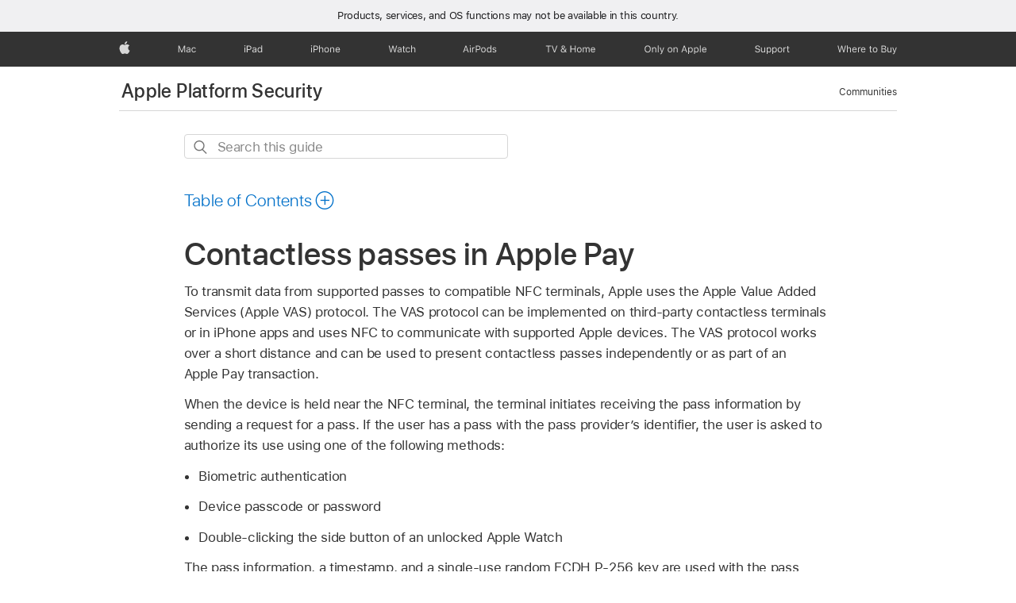

--- FILE ---
content_type: text/html;charset=utf-8
request_url: https://support.apple.com/en-by/guide/security/secbd55491ad/web
body_size: 18734
content:

    
<!DOCTYPE html>
<html lang="en" prefix="og: http://ogp.me/ns#" dir=ltr>

<head>
	<meta name="viewport" content="width=device-width, initial-scale=1" />
	<meta http-equiv="content-type" content="text/html; charset=UTF-8" />
	<title lang="en">Contactless passes in Apple Pay - Apple Support (BY)</title>
	<link rel="dns-prefetch" href="https://www.apple.com/" />
	<link rel="preconnect" href="https://www.apple.com/" crossorigin />
	<link rel="canonical" href="https://support.apple.com/en-by/guide/security/secbd55491ad/web" />
	<link rel="apple-touch-icon" href="/favicon.ico">
    <link rel="icon" type="image/png" href="/favicon.ico">
	
	
		<meta name="description" content="Merchants can use the Value Added Services (VAS) protocol to handle contactless passes." />
		<meta property="og:url" content="https://support.apple.com/en-by/guide/security/secbd55491ad/web" />
		<meta property="og:title" content="Contactless passes in Apple Pay" />
		<meta property="og:description" content="Merchants can use the Value Added Services (VAS) protocol to handle contactless passes." />
		<meta property="og:site_name" content="Apple Support" />
		<meta property="og:locale" content="en_BY" />
		<meta property="og:type" content="article" />
		<meta name="ac-gn-search-field[locale]" content="en_BY" />
	

	
	
	
	
		<link rel="alternate" hreflang="en-ie" href="https://support.apple.com/en-ie/guide/security/secbd55491ad/web">
	
		<link rel="alternate" hreflang="en-us" href="https://support.apple.com/guide/security/secbd55491ad/web">
	
		<link rel="alternate" hreflang="en-mk" href="https://support.apple.com/en-mk/guide/security/secbd55491ad/web">
	
		<link rel="alternate" hreflang="ar-kw" href="https://support.apple.com/ar-kw/guide/security/secbd55491ad/web">
	
		<link rel="alternate" hreflang="en-mn" href="https://support.apple.com/en-mn/guide/security/secbd55491ad/web">
	
		<link rel="alternate" hreflang="gu-in" href="https://support.apple.com/gu-in/guide/security/secbd55491ad/web">
	
		<link rel="alternate" hreflang="en-il" href="https://support.apple.com/en-il/guide/security/secbd55491ad/web">
	
		<link rel="alternate" hreflang="en-eg" href="https://support.apple.com/en-eg/guide/security/secbd55491ad/web">
	
		<link rel="alternate" hreflang="en-mo" href="https://support.apple.com/en-mo/guide/security/secbd55491ad/web">
	
		<link rel="alternate" hreflang="en-in" href="https://support.apple.com/en-in/guide/security/secbd55491ad/web">
	
		<link rel="alternate" hreflang="en-uz" href="https://support.apple.com/en-uz/guide/security/secbd55491ad/web">
	
		<link rel="alternate" hreflang="en-ae" href="https://support.apple.com/en-ae/guide/security/secbd55491ad/web">
	
		<link rel="alternate" hreflang="en-za" href="https://support.apple.com/en-za/guide/security/secbd55491ad/web">
	
		<link rel="alternate" hreflang="ta-in" href="https://support.apple.com/ta-in/guide/security/secbd55491ad/web">
	
		<link rel="alternate" hreflang="en-mt" href="https://support.apple.com/en-mt/guide/security/secbd55491ad/web">
	
		<link rel="alternate" hreflang="no-no" href="https://support.apple.com/no-no/guide/security/secbd55491ad/web">
	
		<link rel="alternate" hreflang="zh-cn" href="https://support.apple.com/zh-cn/guide/security/secbd55491ad/web">
	
		<link rel="alternate" hreflang="en-al" href="https://support.apple.com/en-al/guide/security/secbd55491ad/web">
	
		<link rel="alternate" hreflang="en-is" href="https://support.apple.com/en-is/guide/security/secbd55491ad/web">
	
		<link rel="alternate" hreflang="te-in" href="https://support.apple.com/te-in/guide/security/secbd55491ad/web">
	
		<link rel="alternate" hreflang="en-mz" href="https://support.apple.com/en-mz/guide/security/secbd55491ad/web">
	
		<link rel="alternate" hreflang="en-my" href="https://support.apple.com/en-my/guide/security/secbd55491ad/web">
	
		<link rel="alternate" hreflang="en-am" href="https://support.apple.com/en-am/guide/security/secbd55491ad/web">
	
		<link rel="alternate" hreflang="en-au" href="https://support.apple.com/en-au/guide/security/secbd55491ad/web">
	
		<link rel="alternate" hreflang="en-ng" href="https://support.apple.com/en-ng/guide/security/secbd55491ad/web">
	
		<link rel="alternate" hreflang="en-az" href="https://support.apple.com/en-az/guide/security/secbd55491ad/web">
	
		<link rel="alternate" hreflang="en-vn" href="https://support.apple.com/en-vn/guide/security/secbd55491ad/web">
	
		<link rel="alternate" hreflang="ja-jp" href="https://support.apple.com/ja-jp/guide/security/secbd55491ad/web">
	
		<link rel="alternate" hreflang="de-ch" href="https://support.apple.com/de-ch/guide/security/secbd55491ad/web">
	
		<link rel="alternate" hreflang="or-in" href="https://support.apple.com/or-in/guide/security/secbd55491ad/web">
	
		<link rel="alternate" hreflang="ml-in" href="https://support.apple.com/ml-in/guide/security/secbd55491ad/web">
	
		<link rel="alternate" hreflang="ar-qa" href="https://support.apple.com/ar-qa/guide/security/secbd55491ad/web">
	
		<link rel="alternate" hreflang="en-jo" href="https://support.apple.com/en-jo/guide/security/secbd55491ad/web">
	
		<link rel="alternate" hreflang="en-bh" href="https://support.apple.com/en-bh/guide/security/secbd55491ad/web">
	
		<link rel="alternate" hreflang="es-cl" href="https://support.apple.com/es-cl/guide/security/secbd55491ad/web">
	
		<link rel="alternate" hreflang="fr-ca" href="https://support.apple.com/fr-ca/guide/security/secbd55491ad/web">
	
		<link rel="alternate" hreflang="es-co" href="https://support.apple.com/es-co/guide/security/secbd55491ad/web">
	
		<link rel="alternate" hreflang="en-nz" href="https://support.apple.com/en-nz/guide/security/secbd55491ad/web">
	
		<link rel="alternate" hreflang="en-bn" href="https://support.apple.com/en-bn/guide/security/secbd55491ad/web">
	
		<link rel="alternate" hreflang="en-sa" href="https://support.apple.com/en-sa/guide/security/secbd55491ad/web">
	
		<link rel="alternate" hreflang="ar-eg" href="https://support.apple.com/ar-eg/guide/security/secbd55491ad/web">
	
		<link rel="alternate" hreflang="en-bw" href="https://support.apple.com/en-bw/guide/security/secbd55491ad/web">
	
		<link rel="alternate" hreflang="en-sg" href="https://support.apple.com/en-sg/guide/security/secbd55491ad/web">
	
		<link rel="alternate" hreflang="it-ch" href="https://support.apple.com/it-ch/guide/security/secbd55491ad/web">
	
		<link rel="alternate" hreflang="tr-tr" href="https://support.apple.com/tr-tr/guide/security/secbd55491ad/web">
	
		<link rel="alternate" hreflang="en-by" href="https://support.apple.com/en-by/guide/security/secbd55491ad/web">
	
		<link rel="alternate" hreflang="en-gb" href="https://support.apple.com/en-gb/guide/security/secbd55491ad/web">
	
		<link rel="alternate" hreflang="en-ke" href="https://support.apple.com/en-ke/guide/security/secbd55491ad/web">
	
		<link rel="alternate" hreflang="fi-fi" href="https://support.apple.com/fi-fi/guide/security/secbd55491ad/web">
	
		<link rel="alternate" hreflang="en-kg" href="https://support.apple.com/en-kg/guide/security/secbd55491ad/web">
	
		<link rel="alternate" hreflang="en-om" href="https://support.apple.com/en-om/guide/security/secbd55491ad/web">
	
		<link rel="alternate" hreflang="en-ca" href="https://support.apple.com/en-ca/guide/security/secbd55491ad/web">
	
		<link rel="alternate" hreflang="en-ge" href="https://support.apple.com/en-ge/guide/security/secbd55491ad/web">
	
		<link rel="alternate" hreflang="zh-mo" href="https://support.apple.com/zh-mo/guide/security/secbd55491ad/web">
	
		<link rel="alternate" hreflang="ar-ae" href="https://support.apple.com/ar-ae/guide/security/secbd55491ad/web">
	
		<link rel="alternate" hreflang="de-at" href="https://support.apple.com/de-at/guide/security/secbd55491ad/web">
	
		<link rel="alternate" hreflang="bn-in" href="https://support.apple.com/bn-in/guide/security/secbd55491ad/web">
	
		<link rel="alternate" hreflang="en-kw" href="https://support.apple.com/en-kw/guide/security/secbd55491ad/web">
	
		<link rel="alternate" hreflang="en-kz" href="https://support.apple.com/en-kz/guide/security/secbd55491ad/web">
	
		<link rel="alternate" hreflang="en-gu" href="https://support.apple.com/en-gu/guide/security/secbd55491ad/web">
	
		<link rel="alternate" hreflang="en-gw" href="https://support.apple.com/en-gw/guide/security/secbd55491ad/web">
	
		<link rel="alternate" hreflang="pa-in" href="https://support.apple.com/pa-in/guide/security/secbd55491ad/web">
	
		<link rel="alternate" hreflang="es-us" href="https://support.apple.com/es-us/guide/security/secbd55491ad/web">
	
		<link rel="alternate" hreflang="kn-in" href="https://support.apple.com/kn-in/guide/security/secbd55491ad/web">
	
		<link rel="alternate" hreflang="en-lb" href="https://support.apple.com/en-lb/guide/security/secbd55491ad/web">
	
		<link rel="alternate" hreflang="en-tj" href="https://support.apple.com/en-tj/guide/security/secbd55491ad/web">
	
		<link rel="alternate" hreflang="en-tm" href="https://support.apple.com/en-tm/guide/security/secbd55491ad/web">
	
		<link rel="alternate" hreflang="en-ph" href="https://support.apple.com/en-ph/guide/security/secbd55491ad/web">
	
		<link rel="alternate" hreflang="ar-sa" href="https://support.apple.com/ar-sa/guide/security/secbd55491ad/web">
	
		<link rel="alternate" hreflang="de-de" href="https://support.apple.com/de-de/guide/security/secbd55491ad/web">
	
		<link rel="alternate" hreflang="en-lk" href="https://support.apple.com/en-lk/guide/security/secbd55491ad/web">
	
		<link rel="alternate" hreflang="ca-es" href="https://support.apple.com/ca-es/guide/security/secbd55491ad/web">
	
		<link rel="alternate" hreflang="zh-hk" href="https://support.apple.com/zh-hk/guide/security/secbd55491ad/web">
	
		<link rel="alternate" hreflang="zh-tw" href="https://support.apple.com/zh-tw/guide/security/secbd55491ad/web">
	
		<link rel="alternate" hreflang="pt-br" href="https://support.apple.com/pt-br/guide/security/secbd55491ad/web">
	
		<link rel="alternate" hreflang="de-li" href="https://support.apple.com/de-li/guide/security/secbd55491ad/web">
	
		<link rel="alternate" hreflang="en-hk" href="https://support.apple.com/en-hk/guide/security/secbd55491ad/web">
	
		<link rel="alternate" hreflang="ko-kr" href="https://support.apple.com/ko-kr/guide/security/secbd55491ad/web">
	
		<link rel="alternate" hreflang="ar-bh" href="https://support.apple.com/ar-bh/guide/security/secbd55491ad/web">
	
		<link rel="alternate" hreflang="es-es" href="https://support.apple.com/es-es/guide/security/secbd55491ad/web">
	
		<link rel="alternate" hreflang="ar-jo" href="https://support.apple.com/ar-jo/guide/security/secbd55491ad/web">
	
		<link rel="alternate" hreflang="es-mx" href="https://support.apple.com/es-mx/guide/security/secbd55491ad/web">
	
		<link rel="alternate" hreflang="it-it" href="https://support.apple.com/it-it/guide/security/secbd55491ad/web">
	
		<link rel="alternate" hreflang="ur-in" href="https://support.apple.com/ur-in/guide/security/secbd55491ad/web">
	
		<link rel="alternate" hreflang="ru-ru" href="https://support.apple.com/ru-ru/guide/security/secbd55491ad/web">
	
		<link rel="alternate" hreflang="ar-om" href="https://support.apple.com/ar-om/guide/security/secbd55491ad/web">
	
		<link rel="alternate" hreflang="en-qa" href="https://support.apple.com/en-qa/guide/security/secbd55491ad/web">
	
		<link rel="alternate" hreflang="sv-se" href="https://support.apple.com/sv-se/guide/security/secbd55491ad/web">
	
		<link rel="alternate" hreflang="id-id" href="https://support.apple.com/id-id/guide/security/secbd55491ad/web">
	
		<link rel="alternate" hreflang="mr-in" href="https://support.apple.com/mr-in/guide/security/secbd55491ad/web">
	
		<link rel="alternate" hreflang="da-dk" href="https://support.apple.com/da-dk/guide/security/secbd55491ad/web">
	
		<link rel="alternate" hreflang="de-lu" href="https://support.apple.com/de-lu/guide/security/secbd55491ad/web">
	
		<link rel="alternate" hreflang="en-md" href="https://support.apple.com/en-md/guide/security/secbd55491ad/web">
	
		<link rel="alternate" hreflang="en-me" href="https://support.apple.com/en-me/guide/security/secbd55491ad/web">
	
		<link rel="alternate" hreflang="th-th" href="https://support.apple.com/th-th/guide/security/secbd55491ad/web">
	

		<link rel="preload" as="style" href="/clientside/build/apd-sasskit.built.css" onload="this.onload=null;this.rel='stylesheet'">
		<noscript>
			<link rel="stylesheet" href="/clientside/build/apd-sasskit.built.css" type="text/css" />
		</noscript>

		
			<link rel="preload" as="style" href="/clientside/build/app-apd.css" onload="this.onload=null;this.rel='stylesheet'">
			<noscript>
				<link rel="stylesheet" href="/clientside/build/app-apd.css" type="text/css" />
			</noscript>
    	

	
    <link rel="preload" as="style"
        href="//www.apple.com/wss/fonts?families=SF+Pro,v1:200,300,400,500,600|SF+Pro+Icons,v1"
        onload="this.onload=null;this.rel='stylesheet'">
    <noscript>
        <link rel="stylesheet" href="//www.apple.com/wss/fonts?families=SF+Pro,v1:200,300,400,500,600|SF+Pro+Icons,v1" type="text/css" />
    </noscript>


	<script>
 
    var _applemd = {
        page: {
            
            site_section: "kb",
            
            content_type: "bk",
            info_type: "",
            topics: "",
            in_house: "",
            locale: "en-by",
            
                content_template: "topic",
            
            friendly_content: {
                title: `Apple Platform Security`,
                publish_date: "01072025",
                
                    topic_id:   "SECBD55491AD",
                    article_id        :   "BK_6EAAD3FAC75B6647A53C556FAE333FA7_SECBD55491AD",
                    product_version   :   "security, 1",
                    os_version        :   ", 1",
                    article_version   :   "1"
                
            },
            
            
        },
        
            product: "security"
        
    };
    const isMobilePlayer = /iPhone|iPod|Android/i.test(navigator.userAgent);
    

</script>

	
	<script>
		var data = {	
			showHelpFulfeedBack: true,
			id: "BK_6EAAD3FAC75B6647A53C556FAE333FA7_SECBD55491AD",
			locale: "en_US",
			podCookie: "by~en",
			source : "",
			isSecureEnv: false,
			dtmPageSource: "topic",
			domain: "support.apple.com",
			isNeighborJsEnabled: true,
            dtmPageName: "acs.pageload"
		}
		window.appState = JSON.stringify(data);
	</script>
	 
		<script src="/clientside/build/nn.js" type="text/javascript" charset="utf-8"></script>
<script>
    
     var neighborInitData = {
        appDataSchemaVersion: '1.0.0',
        webVitalDataThrottlingPercentage: 100,
        reportThrottledWebVitalDataTypes: ['system:dom-content-loaded', 'system:load', 'system:unfocus', 'system:focus', 'system:unload', 'system:page-hide', 'system:visibility-change-visible', 'system:visibility-change-hidden', 'system:event', 'app:load', 'app:unload', 'app:event'],
        trackMarcomSearch: true,
        trackSurvey: true,
        
        endpoint: 'https://supportmetrics.apple.com/content/services/stats'
    }
</script>

	



</head>


	<body id="secbd55491ad" dir="ltr" data-istaskopen="false" lang="en" class="ac-gn-current-support no-js AppleTopic apd-topic" data-designversion="2" itemscope
		itemtype="https://schema.org/TechArticle">

    
	
		 
      <div id="cisHeader" lang=en-by>
        <div class="cis-bar-text"> Products, services, and OS functions <br class="cis-bar-text-br"/> may not be available in this country. </div>               
      </div>
       <link rel="stylesheet" media="all" href="/clientside/build/cis-locale-bar.css" />






		 <meta name="ac-gn-store-key" content="S2A49YFKJF2JAT22K" />
<meta name="ac-gn-search-action" content="https://support.apple.com/kb/index" />
<meta name="ac-gn-search-input" content="q" />
<meta name="ac-gn-search-field[src]" content="globalnav_support" />
<meta name="ac-gn-search-field[type]" content="organic" />
<meta name="ac-gn-search-field[page]" content="search" />
<meta name="ac-gn-search-field[locale]" content="en_BY" />
<link rel="stylesheet" type="text/css" href="https://www.apple.com/ac/globalnav/7/en_BY/styles/ac-globalnav.built.css">
<input type="checkbox" id="ac-gn-menustate" class="ac-gn-menustate" />
<nav id="ac-globalnav" class="no-js" role="navigation" aria-label="Global" data-hires="false" data-analytics-region="global nav" lang="en-BY" dir="ltr">
	<div class="ac-gn-content">
		<ul class="ac-gn-header">
			<li class="ac-gn-item ac-gn-menuicon">
				<a href="#ac-gn-menustate" role="button" class="ac-gn-menuanchor ac-gn-menuanchor-open" id="ac-gn-menuanchor-open">
					<span class="ac-gn-menuanchor-label">Global Nav Open Menu</span>
				</a>
				<a href="#" role="button" class="ac-gn-menuanchor ac-gn-menuanchor-close" id="ac-gn-menuanchor-close">
					<span class="ac-gn-menuanchor-label">Global Nav Close Menu</span>
				</a>
				<label class="ac-gn-menuicon-label" for="ac-gn-menustate" aria-hidden="true">
					<span class="ac-gn-menuicon-bread ac-gn-menuicon-bread-top">
						<span class="ac-gn-menuicon-bread-crust ac-gn-menuicon-bread-crust-top"></span>
					</span>
					<span class="ac-gn-menuicon-bread ac-gn-menuicon-bread-bottom">
						<span class="ac-gn-menuicon-bread-crust ac-gn-menuicon-bread-crust-bottom"></span>
					</span>
				</label>
			</li>
			<li class="ac-gn-item ac-gn-apple">
				<a class="ac-gn-link ac-gn-link-apple" href="https://www.apple.com/by/" data-analytics-title="apple home" id="ac-gn-firstfocus-small">
					<span class="ac-gn-link-text">Apple</span>
				</a>
			</li>
		</ul>
		<ul class="ac-gn-list">
			<li class="ac-gn-item ac-gn-apple">
				<a class="ac-gn-link ac-gn-link-apple" href="https://www.apple.com/by/" data-analytics-title="apple home" id="ac-gn-firstfocus">
					<span class="ac-gn-link-text">Apple</span>
				</a>
			</li>
			<li class="ac-gn-item ac-gn-item-menu ac-gn-mac">
				<a class="ac-gn-link ac-gn-link-mac" href="https://www.apple.com/by/mac/" data-analytics-title="mac">
					<span class="ac-gn-link-text">Mac</span>
				</a>
			</li>
			<li class="ac-gn-item ac-gn-item-menu ac-gn-ipad">
				<a class="ac-gn-link ac-gn-link-ipad" href="https://www.apple.com/by/ipad/" data-analytics-title="ipad">
					<span class="ac-gn-link-text">iPad</span>
				</a>
			</li>
			<li class="ac-gn-item ac-gn-item-menu ac-gn-iphone">
				<a class="ac-gn-link ac-gn-link-iphone" href="https://www.apple.com/by/iphone/" data-analytics-title="iphone">
					<span class="ac-gn-link-text">iPhone</span>
				</a>
			</li>
			<li class="ac-gn-item ac-gn-item-menu ac-gn-watch">
				<a class="ac-gn-link ac-gn-link-watch" href="https://www.apple.com/by/watch/" data-analytics-title="watch">
					<span class="ac-gn-link-text">Watch</span>
				</a>
			</li>
			<li class="ac-gn-item ac-gn-item-menu ac-gn-airpods">
				<a class="ac-gn-link ac-gn-link-airpods" href="https://www.apple.com/by/airpods/" data-analytics-title="airpods">
					<span class="ac-gn-link-text">AirPods</span>
				</a>
			</li>
			<li class="ac-gn-item ac-gn-item-menu ac-gn-tvhome">
				<a class="ac-gn-link ac-gn-link-tvhome" href="https://www.apple.com/by/tv-home/" data-analytics-title="tv and home">
					<span class="ac-gn-link-text">TV &amp; Home</span>
				</a>
			</li>
			<li class="ac-gn-item ac-gn-item-menu ac-gn-onlyonapple">
				<a class="ac-gn-link ac-gn-link-onlyonapple" href="https://www.apple.com/by/services/" data-analytics-title="only on apple">
					<span class="ac-gn-link-text">Only on Apple</span>
				</a>
			</li>
			<li class="ac-gn-item ac-gn-item-menu ac-gn-support">
				<a class="ac-gn-link ac-gn-link-support" href="https://support.apple.com/en-by" data-analytics-title="support">
					<span class="ac-gn-link-text">Support</span>
				</a>
			</li>
			<li class="ac-gn-item ac-gn-item-menu ac-gn-buy">
				<a class="ac-gn-link ac-gn-link-buy" href="https://www.apple.com/by/buy/" data-analytics-title="">
					<span class="ac-gn-link-text">Where to Buy</span>
				</a>
			</li>
		</ul>
	</div>
</nav>
<div class="ac-gn-blur"></div>
<div id="ac-gn-curtain" class="ac-gn-curtain"></div>
<div id="ac-gn-placeholder" class="ac-nav-placeholder"></div>

<script type="text/javascript" src="https://www.apple.com/ac/globalnav/7/en_BY/scripts/ac-globalnav.built.js"></script>
 
		<div id="arabic-localnav">
  <input type='checkbox' id='localnav-menustate' class='localnav-menustate' />
    <nav
      id='localnav-pattern'
      class='localnav'
      data-sticky
      aria-label='Local Navigation'
    >
      <div class='localnav-wrapper' role='presentation'>
        <div class='localnav-background'></div>
        <div class='localnav-content' role='presentation'>
            <span class='localnav-title'>
            <a
              href='https://support.apple.com/en-by/guide/security/welcome/web'
              data-ss-analytics-link-component_name='support'
              data-ss-analytics-link-component_type='local nav'
              data-ss-analytics-link-text='Apple Platform Security'
              data-ss-analytics-link-url='https://support.apple.com/en-by/guide/security/welcome/web'
              data-ss-analytics-event='acs.link_click'
            >Apple Platform Security</a>
          </span>
          
          <div class='localnav-menu' role='presentation'>
            <a 
              href="#localnav-menustate" role="button"
              class='localnav-menucta-anchor localnav-menucta-anchor-open'
              id='localnav-menustate-open'
            >
              <span class='localnav-menucta-anchor-label'>
              Open Menu
              </span>
            </a>
            <a 
              href='#localnav-menustate' role="button"
              class='localnav-menucta-anchor localnav-menucta-anchor-close'
              id='localnav-menustate-close'
            >
              <span class='localnav-menucta-anchor-label'>
              Close Menu
              </span>
            </a>
            <div class='localnav-menu-tray' role='presentation'>
              <ul class='localnav-menu-items'>
                <li class='localnav-menu-item'>
                  <a
                    href='https://discussions.apple.com/welcome'
                    class='localnav-menu-link'
                    data-ss-analytics-link-component_name='support'
                    data-ss-analytics-link-component_type='local nav'
                    data-ss-analytics-link-text='Communities'
                    data-ss-analytics-link-url='https://discussions.apple.com/welcome'
                    data-ss-analytics-event='acs.link_click'
                  > Communities</a>
                </li>
              </ul>
            </div>
            <div class='localnav-actions'>
              <div class='localnav-action localnav-action-menucta' aria-hidden='true'>
                <label for='localnav-menustate' class='localnav-menucta'>
                  <span class='localnav-menucta-chevron' ></span>
                </label>
              </div>
            </div>
          </div>
        </div>
      </div>
    </nav>
    <label id='localnav-curtain' class='localnav-curtain' htmlFor='localnav-menustate' ></label>
  </div>

	
	
		<div class='main' role='main' dir=ltr id="arabic">
			
				
					<section class='book topic-search single-version'>
						
   <div id='book-version' class='book-version-name'></div>


						<div id='searchBar-container'>
							<section class="as-search">
  <div class="as-search-content">
    <div class="row">
      
      <form
        action="/kb/index"
        method="get"
        id="as-search-form"
        aria-label="Apple Platform Security"
        class="as-search-form"
        data-suggestions-endpoint="https://www.apple.com/search-services/suggestions/"
        data-no-results-hint-text="Hit enter to search"
        data-quick-links-heading="Quick Links"
        data-suggested-results-heading="Suggested Searches"
        onsubmit="return false;"
      >
      
        <input type="hidden" name="page" value="search" />
        <input type="hidden" name="src" id="src" value="support_book_topic" />
        <input
          type="hidden"
          name="locale"
          id="as-search-locale"
          value="en_BY"
        />
        
        
          <input type="hidden" name="bookid" value="6eaad3fac75b6647a53c556fae333fa7" />
          <input type="hidden" name="rurl" value="https://support.apple.com/en-by/guide/security/secbd55491ad/web" />
          <input type="hidden" name="title" value="Apple Platform Security" />
        
        <label for="as-search-input" class="hidden">
          Search this guide
        </label>
         
          <input
                 autocomplete="off"
                 class="as-search-form-input"
                 id="as-search-input"
                 placeholder="Search this guide"
                 name="query"
                 spellcheck="false"
                 type="text"
                 value=""
         />
        <button
          class="as-search-form-submit"
          type="submit"
          aria-label="Submit Search"
        >
        </button>
        <button id="as-search-close" class="as-search-form-reset" type="reset">
          <span class="hidden">
              Clear Search
          </span>
        </button>
        
        
        </form>
      
    </div>

    <div class="row">
					<div class="as-search-suggestions " id="as-search-suggestions-wrapper" aria-expanded="false">
						<span role="status" class="hidden" aria-live="polite"></span>
						<section class="as-search-results-section as-search-results-section-quicklinks">
						<!-- handlebar template goes here-->
						</section>
						<section class="as-search-results-section-divider-space">
						<!-- handlebar template goes here-->
						</section>
						<section class=" as-search-results-section as-search-results-section-suggestions">
						<!-- handlebar template goes here-->
						</section>
						<section class="as-search-results-section-no-results">
						<!-- handlebar template goes here-->
						</section>
					</div>
				</div>
  </div>
</section>
						</div>

					</section>
				
			
			<div id="toc-section-wrapper">
				


<div id="toc-container" class="toc-container">
  
    <div class="book book-toc" id="toc-title-link">
  <a
    href="https://support.apple.com/en-by/guide/security/toc"
    id="toc-link"
    class="icon icon-after icon-pluscircle toggle-toc"
    role="button"
    data-ss-analytics-link-component_name="table of contents"
    data-ss-analytics-link-component_type="toc"
    data-ss-analytics-link-text="launch=table of contents"
    data-ss-analytics-event="acs.link_click"
  >
    <span class="toc-link-text">Table of Contents</span>
  </a>
</div>
  
</div>


			</div>
            
			<div id='toc-hidden-content'>
				<div id="modal-toc-container" class="modal-content">
    <h2 id='modal-heading' class="modal-heading">Apple Platform Security</h2>
    <ul class='toc hasIcons'>
		    

    <li>
        <a
            data-ss-analytics-link-component_name='Apple Platform Security'
            data-ss-analytics-link-component_type='toc list'
            data-ss-analytics-link-text='Welcome'
            class='toc-item'
            data-ss-analytics-link-url='https://support.apple.com/en-by/guide/security/welcome/web'
            data-ajax-endpoint='https://support.apple.com/en-by/guide/security/welcome/web'
            data-ss-analytics-event="acs.link_click"
            href='https://support.apple.com/en-by/guide/security/welcome/web'
            id='toc-item-SECFE0C7D4A5'
            data-tocid='SECFE0C7D4A5'
            
        >
            <span class='name'>Welcome</span>
        </a>
    </li>



    <li>
        <a
            data-ss-analytics-link-component_name='Apple Platform Security'
            data-ss-analytics-link-component_type='toc list'
            data-ss-analytics-link-text='Intro to Apple platform security'
            class='toc-item'
            data-ss-analytics-link-url='https://support.apple.com/en-by/guide/security/seccd5016d31/web'
            data-ajax-endpoint='https://support.apple.com/en-by/guide/security/seccd5016d31/web'
            data-ss-analytics-event="acs.link_click"
            href='https://support.apple.com/en-by/guide/security/seccd5016d31/web'
            id='toc-item-SECCD5016D31'
            data-tocid='SECCD5016D31'
            
        >
            <span class='name'>Intro to Apple platform security</span>
        </a>
    </li>



    <li>
        <button
        class='section'
        data-ss-analytics-link-component_name='Apple Platform Security'
        data-ss-analytics-link-component_type='toc list'
        data-ss-analytics-link-text='Hardware security and biometrics'
        data-ss-analytics-event="acs.link_click"
        
        aria-expanded='false'
        
        aria-controls='node-children-SECA2AF84C27'
        onClick=''
        >
            <span class='name'>Hardware security and biometrics</span>
        </button>
        <ul id='node-children-SECA2AF84C27' class='non-leaf-node-children'>
			    

    <li>
        <a
            data-ss-analytics-link-component_name='Apple Platform Security'
            data-ss-analytics-link-component_type='toc list'
            data-ss-analytics-link-text='Hardware security overview'
            class='toc-item'
            data-ss-analytics-link-url='https://support.apple.com/en-by/guide/security/secf020d1074/web'
            data-ajax-endpoint='https://support.apple.com/en-by/guide/security/secf020d1074/web'
            data-ss-analytics-event="acs.link_click"
            href='https://support.apple.com/en-by/guide/security/secf020d1074/web'
            id='toc-item-SECF020D1074'
            data-tocid='SECF020D1074'
            
        >
            <span class='name'>Hardware security overview</span>
        </a>
    </li>



    <li>
        <a
            data-ss-analytics-link-component_name='Apple Platform Security'
            data-ss-analytics-link-component_type='toc list'
            data-ss-analytics-link-text='Apple SoC security'
            class='toc-item'
            data-ss-analytics-link-url='https://support.apple.com/en-by/guide/security/sec87716a080/web'
            data-ajax-endpoint='https://support.apple.com/en-by/guide/security/sec87716a080/web'
            data-ss-analytics-event="acs.link_click"
            href='https://support.apple.com/en-by/guide/security/sec87716a080/web'
            id='toc-item-SEC87716A080'
            data-tocid='SEC87716A080'
            
        >
            <span class='name'>Apple SoC security</span>
        </a>
    </li>



    <li>
        <a
            data-ss-analytics-link-component_name='Apple Platform Security'
            data-ss-analytics-link-component_type='toc list'
            data-ss-analytics-link-text='Secure Enclave'
            class='toc-item'
            data-ss-analytics-link-url='https://support.apple.com/en-by/guide/security/sec59b0b31ff/web'
            data-ajax-endpoint='https://support.apple.com/en-by/guide/security/sec59b0b31ff/web'
            data-ss-analytics-event="acs.link_click"
            href='https://support.apple.com/en-by/guide/security/sec59b0b31ff/web'
            id='toc-item-SEC59B0B31FF'
            data-tocid='SEC59B0B31FF'
            
        >
            <span class='name'>Secure Enclave</span>
        </a>
    </li>



    <li>
        <button
        class='section'
        data-ss-analytics-link-component_name='Apple Platform Security'
        data-ss-analytics-link-component_type='toc list'
        data-ss-analytics-link-text='Optic ID, Face ID, and Touch ID'
        data-ss-analytics-event="acs.link_click"
        
        aria-expanded='false'
        
        aria-controls='node-children-SEC46AC694C7'
        onClick=''
        >
            <span class='name'>Optic ID, Face ID, and Touch ID</span>
        </button>
        <ul id='node-children-SEC46AC694C7' class='non-leaf-node-children'>
			    

    <li>
        <a
            data-ss-analytics-link-component_name='Apple Platform Security'
            data-ss-analytics-link-component_type='toc list'
            data-ss-analytics-link-text='Biometric security'
            class='toc-item'
            data-ss-analytics-link-url='https://support.apple.com/en-by/guide/security/sec067eb0c9e/web'
            data-ajax-endpoint='https://support.apple.com/en-by/guide/security/sec067eb0c9e/web'
            data-ss-analytics-event="acs.link_click"
            href='https://support.apple.com/en-by/guide/security/sec067eb0c9e/web'
            id='toc-item-SEC067EB0C9E'
            data-tocid='SEC067EB0C9E'
            
        >
            <span class='name'>Biometric security</span>
        </a>
    </li>



    <li>
        <a
            data-ss-analytics-link-component_name='Apple Platform Security'
            data-ss-analytics-link-component_type='toc list'
            data-ss-analytics-link-text='Magic Keyboard with Touch ID'
            class='toc-item'
            data-ss-analytics-link-url='https://support.apple.com/en-by/guide/security/secf60513daa/web'
            data-ajax-endpoint='https://support.apple.com/en-by/guide/security/secf60513daa/web'
            data-ss-analytics-event="acs.link_click"
            href='https://support.apple.com/en-by/guide/security/secf60513daa/web'
            id='toc-item-SECF60513DAA'
            data-tocid='SECF60513DAA'
            
        >
            <span class='name'>Magic Keyboard with Touch ID</span>
        </a>
    </li>



    <li>
        <a
            data-ss-analytics-link-component_name='Apple Platform Security'
            data-ss-analytics-link-component_type='toc list'
            data-ss-analytics-link-text='Optic ID, Face ID, Touch ID, passcodes, and passwords'
            class='toc-item'
            data-ss-analytics-link-url='https://support.apple.com/en-by/guide/security/sec9479035f1/web'
            data-ajax-endpoint='https://support.apple.com/en-by/guide/security/sec9479035f1/web'
            data-ss-analytics-event="acs.link_click"
            href='https://support.apple.com/en-by/guide/security/sec9479035f1/web'
            id='toc-item-SEC9479035F1'
            data-tocid='SEC9479035F1'
            
        >
            <span class='name'>Optic ID, Face ID, Touch ID, passcodes, and passwords</span>
        </a>
    </li>



    <li>
        <a
            data-ss-analytics-link-component_name='Apple Platform Security'
            data-ss-analytics-link-component_type='toc list'
            data-ss-analytics-link-text='Optic ID matching security'
            class='toc-item'
            data-ss-analytics-link-url='https://support.apple.com/en-by/guide/security/sec4518c1d57/web'
            data-ajax-endpoint='https://support.apple.com/en-by/guide/security/sec4518c1d57/web'
            data-ss-analytics-event="acs.link_click"
            href='https://support.apple.com/en-by/guide/security/sec4518c1d57/web'
            id='toc-item-SEC4518C1D57'
            data-tocid='SEC4518C1D57'
            
        >
            <span class='name'>Optic ID matching security</span>
        </a>
    </li>



    <li>
        <a
            data-ss-analytics-link-component_name='Apple Platform Security'
            data-ss-analytics-link-component_type='toc list'
            data-ss-analytics-link-text='Facial matching security'
            class='toc-item'
            data-ss-analytics-link-url='https://support.apple.com/en-by/guide/security/sece151358d1/web'
            data-ajax-endpoint='https://support.apple.com/en-by/guide/security/sece151358d1/web'
            data-ss-analytics-event="acs.link_click"
            href='https://support.apple.com/en-by/guide/security/sece151358d1/web'
            id='toc-item-SECE151358D1'
            data-tocid='SECE151358D1'
            
        >
            <span class='name'>Facial matching security</span>
        </a>
    </li>



    <li>
        <a
            data-ss-analytics-link-component_name='Apple Platform Security'
            data-ss-analytics-link-component_type='toc list'
            data-ss-analytics-link-text='Uses for Optic ID, Face ID, and Touch ID'
            class='toc-item'
            data-ss-analytics-link-url='https://support.apple.com/en-by/guide/security/secc5227ff3c/web'
            data-ajax-endpoint='https://support.apple.com/en-by/guide/security/secc5227ff3c/web'
            data-ss-analytics-event="acs.link_click"
            href='https://support.apple.com/en-by/guide/security/secc5227ff3c/web'
            id='toc-item-SECC5227FF3C'
            data-tocid='SECC5227FF3C'
            
        >
            <span class='name'>Uses for Optic ID, Face ID, and Touch ID</span>
        </a>
    </li>



    <li>
        <a
            data-ss-analytics-link-component_name='Apple Platform Security'
            data-ss-analytics-link-component_type='toc list'
            data-ss-analytics-link-text='Secure intent and connections to the Secure Enclave'
            class='toc-item'
            data-ss-analytics-link-url='https://support.apple.com/en-by/guide/security/sec7a94f7d1e/web'
            data-ajax-endpoint='https://support.apple.com/en-by/guide/security/sec7a94f7d1e/web'
            data-ss-analytics-event="acs.link_click"
            href='https://support.apple.com/en-by/guide/security/sec7a94f7d1e/web'
            id='toc-item-SEC7A94F7D1E'
            data-tocid='SEC7A94F7D1E'
            
        >
            <span class='name'>Secure intent and connections to the Secure Enclave</span>
        </a>
    </li>







        </ul>
    </li>



    <li>
        <a
            data-ss-analytics-link-component_name='Apple Platform Security'
            data-ss-analytics-link-component_type='toc list'
            data-ss-analytics-link-text='Hardware microphone disconnect'
            class='toc-item'
            data-ss-analytics-link-url='https://support.apple.com/en-by/guide/security/secbbd20b00b/web'
            data-ajax-endpoint='https://support.apple.com/en-by/guide/security/secbbd20b00b/web'
            data-ss-analytics-event="acs.link_click"
            href='https://support.apple.com/en-by/guide/security/secbbd20b00b/web'
            id='toc-item-SECBBD20B00B'
            data-tocid='SECBBD20B00B'
            
        >
            <span class='name'>Hardware microphone disconnect</span>
        </a>
    </li>



    <li>
        <a
            data-ss-analytics-link-component_name='Apple Platform Security'
            data-ss-analytics-link-component_type='toc list'
            data-ss-analytics-link-text='Express Cards with power reserve'
            class='toc-item'
            data-ss-analytics-link-url='https://support.apple.com/en-by/guide/security/sec90cd29d1f/web'
            data-ajax-endpoint='https://support.apple.com/en-by/guide/security/sec90cd29d1f/web'
            data-ss-analytics-event="acs.link_click"
            href='https://support.apple.com/en-by/guide/security/sec90cd29d1f/web'
            id='toc-item-SEC90CD29D1F'
            data-tocid='SEC90CD29D1F'
            
        >
            <span class='name'>Express Cards with power reserve</span>
        </a>
    </li>







        </ul>
    </li>



    <li>
        <button
        class='section'
        data-ss-analytics-link-component_name='Apple Platform Security'
        data-ss-analytics-link-component_type='toc list'
        data-ss-analytics-link-text='System security'
        data-ss-analytics-event="acs.link_click"
        
        aria-expanded='false'
        
        aria-controls='node-children-SECBE51BDF7A'
        onClick=''
        >
            <span class='name'>System security</span>
        </button>
        <ul id='node-children-SECBE51BDF7A' class='non-leaf-node-children'>
			    

    <li>
        <a
            data-ss-analytics-link-component_name='Apple Platform Security'
            data-ss-analytics-link-component_type='toc list'
            data-ss-analytics-link-text='System security overview'
            class='toc-item'
            data-ss-analytics-link-url='https://support.apple.com/en-by/guide/security/sec114e4db04/web'
            data-ajax-endpoint='https://support.apple.com/en-by/guide/security/sec114e4db04/web'
            data-ss-analytics-event="acs.link_click"
            href='https://support.apple.com/en-by/guide/security/sec114e4db04/web'
            id='toc-item-SEC114E4DB04'
            data-tocid='SEC114E4DB04'
            
        >
            <span class='name'>System security overview</span>
        </a>
    </li>



    <li>
        <button
        class='section'
        data-ss-analytics-link-component_name='Apple Platform Security'
        data-ss-analytics-link-component_type='toc list'
        data-ss-analytics-link-text='Secure boot'
        data-ss-analytics-event="acs.link_click"
        
        aria-expanded='false'
        
        aria-controls='node-children-SECBB300CA1B'
        onClick=''
        >
            <span class='name'>Secure boot</span>
        </button>
        <ul id='node-children-SECBB300CA1B' class='non-leaf-node-children'>
			    

    <li>
        <a
            data-ss-analytics-link-component_name='Apple Platform Security'
            data-ss-analytics-link-component_type='toc list'
            data-ss-analytics-link-text='Boot process for iPhone and iPad devices'
            class='toc-item'
            data-ss-analytics-link-url='https://support.apple.com/en-by/guide/security/secb3000f149/web'
            data-ajax-endpoint='https://support.apple.com/en-by/guide/security/secb3000f149/web'
            data-ss-analytics-event="acs.link_click"
            href='https://support.apple.com/en-by/guide/security/secb3000f149/web'
            id='toc-item-SECB3000F149'
            data-tocid='SECB3000F149'
            
        >
            <span class='name'>Boot process for iPhone and iPad devices</span>
        </a>
    </li>



    <li>
        <a
            data-ss-analytics-link-component_name='Apple Platform Security'
            data-ss-analytics-link-component_type='toc list'
            data-ss-analytics-link-text='Memory safe iBoot implementation'
            class='toc-item'
            data-ss-analytics-link-url='https://support.apple.com/en-by/guide/security/sec30d8d9ec1/web'
            data-ajax-endpoint='https://support.apple.com/en-by/guide/security/sec30d8d9ec1/web'
            data-ss-analytics-event="acs.link_click"
            href='https://support.apple.com/en-by/guide/security/sec30d8d9ec1/web'
            id='toc-item-SEC30D8D9EC1'
            data-tocid='SEC30D8D9EC1'
            
        >
            <span class='name'>Memory safe iBoot implementation</span>
        </a>
    </li>



    <li>
        <button
        class='section'
        data-ss-analytics-link-component_name='Apple Platform Security'
        data-ss-analytics-link-component_type='toc list'
        data-ss-analytics-link-text='Mac computers with Apple silicon'
        data-ss-analytics-event="acs.link_click"
        
        aria-expanded='false'
        
        aria-controls='node-children-SEC3C46C619D'
        onClick=''
        >
            <span class='name'>Mac computers with Apple silicon</span>
        </button>
        <ul id='node-children-SEC3C46C619D' class='non-leaf-node-children'>
			    

    <li>
        <a
            data-ss-analytics-link-component_name='Apple Platform Security'
            data-ss-analytics-link-component_type='toc list'
            data-ss-analytics-link-text='Boot process'
            class='toc-item'
            data-ss-analytics-link-url='https://support.apple.com/en-by/guide/security/secac71d5623/web'
            data-ajax-endpoint='https://support.apple.com/en-by/guide/security/secac71d5623/web'
            data-ss-analytics-event="acs.link_click"
            href='https://support.apple.com/en-by/guide/security/secac71d5623/web'
            id='toc-item-SECAC71D5623'
            data-tocid='SECAC71D5623'
            
        >
            <span class='name'>Boot process</span>
        </a>
    </li>



    <li>
        <a
            data-ss-analytics-link-component_name='Apple Platform Security'
            data-ss-analytics-link-component_type='toc list'
            data-ss-analytics-link-text='Boot modes'
            class='toc-item'
            data-ss-analytics-link-url='https://support.apple.com/en-by/guide/security/sec10869885b/web'
            data-ajax-endpoint='https://support.apple.com/en-by/guide/security/sec10869885b/web'
            data-ss-analytics-event="acs.link_click"
            href='https://support.apple.com/en-by/guide/security/sec10869885b/web'
            id='toc-item-SEC10869885B'
            data-tocid='SEC10869885B'
            
        >
            <span class='name'>Boot modes</span>
        </a>
    </li>



    <li>
        <a
            data-ss-analytics-link-component_name='Apple Platform Security'
            data-ss-analytics-link-component_type='toc list'
            data-ss-analytics-link-text='Paired recoveryOS restrictions'
            class='toc-item'
            data-ss-analytics-link-url='https://support.apple.com/en-by/guide/security/sec4cf9d63a6/web'
            data-ajax-endpoint='https://support.apple.com/en-by/guide/security/sec4cf9d63a6/web'
            data-ss-analytics-event="acs.link_click"
            href='https://support.apple.com/en-by/guide/security/sec4cf9d63a6/web'
            id='toc-item-SEC4CF9D63A6'
            data-tocid='SEC4CF9D63A6'
            
        >
            <span class='name'>Paired recoveryOS restrictions</span>
        </a>
    </li>



    <li>
        <a
            data-ss-analytics-link-component_name='Apple Platform Security'
            data-ss-analytics-link-component_type='toc list'
            data-ss-analytics-link-text='Startup Disk security policy control'
            class='toc-item'
            data-ss-analytics-link-url='https://support.apple.com/en-by/guide/security/sec7d92dc49f/web'
            data-ajax-endpoint='https://support.apple.com/en-by/guide/security/sec7d92dc49f/web'
            data-ss-analytics-event="acs.link_click"
            href='https://support.apple.com/en-by/guide/security/sec7d92dc49f/web'
            id='toc-item-SEC7D92DC49F'
            data-tocid='SEC7D92DC49F'
            
        >
            <span class='name'>Startup Disk security policy control</span>
        </a>
    </li>



    <li>
        <a
            data-ss-analytics-link-component_name='Apple Platform Security'
            data-ss-analytics-link-component_type='toc list'
            data-ss-analytics-link-text='LocalPolicy signing-key creation and management'
            class='toc-item'
            data-ss-analytics-link-url='https://support.apple.com/en-by/guide/security/sec1f90fbad1/web'
            data-ajax-endpoint='https://support.apple.com/en-by/guide/security/sec1f90fbad1/web'
            data-ss-analytics-event="acs.link_click"
            href='https://support.apple.com/en-by/guide/security/sec1f90fbad1/web'
            id='toc-item-SEC1F90FBAD1'
            data-tocid='SEC1F90FBAD1'
            
        >
            <span class='name'>LocalPolicy signing-key creation and management</span>
        </a>
    </li>



    <li>
        <a
            data-ss-analytics-link-component_name='Apple Platform Security'
            data-ss-analytics-link-component_type='toc list'
            data-ss-analytics-link-text='Contents of a LocalPolicy file for a Mac with Apple silicon'
            class='toc-item'
            data-ss-analytics-link-url='https://support.apple.com/en-by/guide/security/secc745a0845/web'
            data-ajax-endpoint='https://support.apple.com/en-by/guide/security/secc745a0845/web'
            data-ss-analytics-event="acs.link_click"
            href='https://support.apple.com/en-by/guide/security/secc745a0845/web'
            id='toc-item-SECC745A0845'
            data-tocid='SECC745A0845'
            
        >
            <span class='name'>Contents of a LocalPolicy file for a Mac with Apple silicon</span>
        </a>
    </li>







        </ul>
    </li>



    <li>
        <button
        class='section'
        data-ss-analytics-link-component_name='Apple Platform Security'
        data-ss-analytics-link-component_type='toc list'
        data-ss-analytics-link-text='Intel-based Mac computers'
        data-ss-analytics-event="acs.link_click"
        
        aria-expanded='false'
        
        aria-controls='node-children-SEC3650A1266'
        onClick=''
        >
            <span class='name'>Intel-based Mac computers</span>
        </button>
        <ul id='node-children-SEC3650A1266' class='non-leaf-node-children'>
			    

    <li>
        <a
            data-ss-analytics-link-component_name='Apple Platform Security'
            data-ss-analytics-link-component_type='toc list'
            data-ss-analytics-link-text='Boot process'
            class='toc-item'
            data-ss-analytics-link-url='https://support.apple.com/en-by/guide/security/sec5d0fab7c6/web'
            data-ajax-endpoint='https://support.apple.com/en-by/guide/security/sec5d0fab7c6/web'
            data-ss-analytics-event="acs.link_click"
            href='https://support.apple.com/en-by/guide/security/sec5d0fab7c6/web'
            id='toc-item-SEC5D0FAB7C6'
            data-tocid='SEC5D0FAB7C6'
            
        >
            <span class='name'>Boot process</span>
        </a>
    </li>



    <li>
        <a
            data-ss-analytics-link-component_name='Apple Platform Security'
            data-ss-analytics-link-component_type='toc list'
            data-ss-analytics-link-text='Boot modes'
            class='toc-item'
            data-ss-analytics-link-url='https://support.apple.com/en-by/guide/security/sec7703b1423/web'
            data-ajax-endpoint='https://support.apple.com/en-by/guide/security/sec7703b1423/web'
            data-ss-analytics-event="acs.link_click"
            href='https://support.apple.com/en-by/guide/security/sec7703b1423/web'
            id='toc-item-SEC7703B1423'
            data-tocid='SEC7703B1423'
            
        >
            <span class='name'>Boot modes</span>
        </a>
    </li>



    <li>
        <a
            data-ss-analytics-link-component_name='Apple Platform Security'
            data-ss-analytics-link-component_type='toc list'
            data-ss-analytics-link-text='Startup Security Utility'
            class='toc-item'
            data-ss-analytics-link-url='https://support.apple.com/en-by/guide/security/secc7b34e5b5/web'
            data-ajax-endpoint='https://support.apple.com/en-by/guide/security/secc7b34e5b5/web'
            data-ss-analytics-event="acs.link_click"
            href='https://support.apple.com/en-by/guide/security/secc7b34e5b5/web'
            id='toc-item-SECC7B34E5B5'
            data-tocid='SECC7B34E5B5'
            
        >
            <span class='name'>Startup Security Utility</span>
        </a>
    </li>



    <li>
        <a
            data-ss-analytics-link-component_name='Apple Platform Security'
            data-ss-analytics-link-component_type='toc list'
            data-ss-analytics-link-text='Firmware password protection'
            class='toc-item'
            data-ss-analytics-link-url='https://support.apple.com/en-by/guide/security/sec28382c9ca/web'
            data-ajax-endpoint='https://support.apple.com/en-by/guide/security/sec28382c9ca/web'
            data-ss-analytics-event="acs.link_click"
            href='https://support.apple.com/en-by/guide/security/sec28382c9ca/web'
            id='toc-item-SEC28382C9CA'
            data-tocid='SEC28382C9CA'
            
        >
            <span class='name'>Firmware password protection</span>
        </a>
    </li>



    <li>
        <a
            data-ss-analytics-link-component_name='Apple Platform Security'
            data-ss-analytics-link-component_type='toc list'
            data-ss-analytics-link-text='recoveryOS and diagnostics environments'
            class='toc-item'
            data-ss-analytics-link-url='https://support.apple.com/en-by/guide/security/sec2512a0c09/web'
            data-ajax-endpoint='https://support.apple.com/en-by/guide/security/sec2512a0c09/web'
            data-ss-analytics-event="acs.link_click"
            href='https://support.apple.com/en-by/guide/security/sec2512a0c09/web'
            id='toc-item-SEC2512A0C09'
            data-tocid='SEC2512A0C09'
            
        >
            <span class='name'>recoveryOS and diagnostics environments</span>
        </a>
    </li>







        </ul>
    </li>







        </ul>
    </li>



    <li>
        <a
            data-ss-analytics-link-component_name='Apple Platform Security'
            data-ss-analytics-link-component_type='toc list'
            data-ss-analytics-link-text='Signed system volume security'
            class='toc-item'
            data-ss-analytics-link-url='https://support.apple.com/en-by/guide/security/secd698747c9/web'
            data-ajax-endpoint='https://support.apple.com/en-by/guide/security/secd698747c9/web'
            data-ss-analytics-event="acs.link_click"
            href='https://support.apple.com/en-by/guide/security/secd698747c9/web'
            id='toc-item-SECD698747C9'
            data-tocid='SECD698747C9'
            
        >
            <span class='name'>Signed system volume security</span>
        </a>
    </li>



    <li>
        <a
            data-ss-analytics-link-component_name='Apple Platform Security'
            data-ss-analytics-link-component_type='toc list'
            data-ss-analytics-link-text='Secure software updates'
            class='toc-item'
            data-ss-analytics-link-url='https://support.apple.com/en-by/guide/security/secf683e0b36/web'
            data-ajax-endpoint='https://support.apple.com/en-by/guide/security/secf683e0b36/web'
            data-ss-analytics-event="acs.link_click"
            href='https://support.apple.com/en-by/guide/security/secf683e0b36/web'
            id='toc-item-SECF683E0B36'
            data-tocid='SECF683E0B36'
            
        >
            <span class='name'>Secure software updates</span>
        </a>
    </li>



    <li>
        <a
            data-ss-analytics-link-component_name='Apple Platform Security'
            data-ss-analytics-link-component_type='toc list'
            data-ss-analytics-link-text='Rapid Security Responses'
            class='toc-item'
            data-ss-analytics-link-url='https://support.apple.com/en-by/guide/security/sec87fc038c2/web'
            data-ajax-endpoint='https://support.apple.com/en-by/guide/security/sec87fc038c2/web'
            data-ss-analytics-event="acs.link_click"
            href='https://support.apple.com/en-by/guide/security/sec87fc038c2/web'
            id='toc-item-SEC87FC038C2'
            data-tocid='SEC87FC038C2'
            
        >
            <span class='name'>Rapid Security Responses</span>
        </a>
    </li>



    <li>
        <a
            data-ss-analytics-link-component_name='Apple Platform Security'
            data-ss-analytics-link-component_type='toc list'
            data-ss-analytics-link-text='Operating system integrity'
            class='toc-item'
            data-ss-analytics-link-url='https://support.apple.com/en-by/guide/security/sec8b776536b/web'
            data-ajax-endpoint='https://support.apple.com/en-by/guide/security/sec8b776536b/web'
            data-ss-analytics-event="acs.link_click"
            href='https://support.apple.com/en-by/guide/security/sec8b776536b/web'
            id='toc-item-SEC8B776536B'
            data-tocid='SEC8B776536B'
            
        >
            <span class='name'>Operating system integrity</span>
        </a>
    </li>



    <li>
        <button
        class='section'
        data-ss-analytics-link-component_name='Apple Platform Security'
        data-ss-analytics-link-component_type='toc list'
        data-ss-analytics-link-text='Device pairing and connection security'
        data-ss-analytics-event="acs.link_click"
        
        aria-expanded='false'
        
        aria-controls='node-children-SEC4B14BB226'
        onClick=''
        >
            <span class='name'>Device pairing and connection security</span>
        </button>
        <ul id='node-children-SEC4B14BB226' class='non-leaf-node-children'>
			    

    <li>
        <a
            data-ss-analytics-link-component_name='Apple Platform Security'
            data-ss-analytics-link-component_type='toc list'
            data-ss-analytics-link-text='Pairing model security'
            class='toc-item'
            data-ss-analytics-link-url='https://support.apple.com/en-by/guide/security/secadb5b6434/web'
            data-ajax-endpoint='https://support.apple.com/en-by/guide/security/secadb5b6434/web'
            data-ss-analytics-event="acs.link_click"
            href='https://support.apple.com/en-by/guide/security/secadb5b6434/web'
            id='toc-item-SECADB5B6434'
            data-tocid='SECADB5B6434'
            
        >
            <span class='name'>Pairing model security</span>
        </a>
    </li>



    <li>
        <a
            data-ss-analytics-link-component_name='Apple Platform Security'
            data-ss-analytics-link-component_type='toc list'
            data-ss-analytics-link-text='Activating data connections securely'
            class='toc-item'
            data-ss-analytics-link-url='https://support.apple.com/en-by/guide/security/sec5044aad1b/web'
            data-ajax-endpoint='https://support.apple.com/en-by/guide/security/sec5044aad1b/web'
            data-ss-analytics-event="acs.link_click"
            href='https://support.apple.com/en-by/guide/security/sec5044aad1b/web'
            id='toc-item-SEC5044AAD1B'
            data-tocid='SEC5044AAD1B'
            
        >
            <span class='name'>Activating data connections securely</span>
        </a>
    </li>



    <li>
        <a
            data-ss-analytics-link-component_name='Apple Platform Security'
            data-ss-analytics-link-component_type='toc list'
            data-ss-analytics-link-text='Verifying accessories'
            class='toc-item'
            data-ss-analytics-link-url='https://support.apple.com/en-by/guide/security/sec70a4f377d/web'
            data-ajax-endpoint='https://support.apple.com/en-by/guide/security/sec70a4f377d/web'
            data-ss-analytics-event="acs.link_click"
            href='https://support.apple.com/en-by/guide/security/sec70a4f377d/web'
            id='toc-item-SEC70A4F377D'
            data-tocid='SEC70A4F377D'
            
        >
            <span class='name'>Verifying accessories</span>
        </a>
    </li>



    <li>
        <a
            data-ss-analytics-link-component_name='Apple Platform Security'
            data-ss-analytics-link-component_type='toc list'
            data-ss-analytics-link-text='iPhone Mirroring security'
            class='toc-item'
            data-ss-analytics-link-url='https://support.apple.com/en-by/guide/security/sec6ab47ebfc/web'
            data-ajax-endpoint='https://support.apple.com/en-by/guide/security/sec6ab47ebfc/web'
            data-ss-analytics-event="acs.link_click"
            href='https://support.apple.com/en-by/guide/security/sec6ab47ebfc/web'
            id='toc-item-SEC6AB47EBFC'
            data-tocid='SEC6AB47EBFC'
            
        >
            <span class='name'>iPhone Mirroring security</span>
        </a>
    </li>







        </ul>
    </li>



    <li>
        <a
            data-ss-analytics-link-component_name='Apple Platform Security'
            data-ss-analytics-link-component_type='toc list'
            data-ss-analytics-link-text='BlastDoor for Messages and IDS'
            class='toc-item'
            data-ss-analytics-link-url='https://support.apple.com/en-by/guide/security/secd3c881cee/web'
            data-ajax-endpoint='https://support.apple.com/en-by/guide/security/secd3c881cee/web'
            data-ss-analytics-event="acs.link_click"
            href='https://support.apple.com/en-by/guide/security/secd3c881cee/web'
            id='toc-item-SECD3C881CEE'
            data-tocid='SECD3C881CEE'
            
        >
            <span class='name'>BlastDoor for Messages and IDS</span>
        </a>
    </li>



    <li>
        <a
            data-ss-analytics-link-component_name='Apple Platform Security'
            data-ss-analytics-link-component_type='toc list'
            data-ss-analytics-link-text='Lockdown Mode security'
            class='toc-item'
            data-ss-analytics-link-url='https://support.apple.com/en-by/guide/security/sec2437264f0/web'
            data-ajax-endpoint='https://support.apple.com/en-by/guide/security/sec2437264f0/web'
            data-ss-analytics-event="acs.link_click"
            href='https://support.apple.com/en-by/guide/security/sec2437264f0/web'
            id='toc-item-SEC2437264F0'
            data-tocid='SEC2437264F0'
            
        >
            <span class='name'>Lockdown Mode security</span>
        </a>
    </li>



    <li>
        <button
        class='section'
        data-ss-analytics-link-component_name='Apple Platform Security'
        data-ss-analytics-link-component_type='toc list'
        data-ss-analytics-link-text='Overview of additional macOS system security capabilities'
        data-ss-analytics-event="acs.link_click"
        
        aria-expanded='false'
        
        aria-controls='node-children-SECDA4F2237A'
        onClick=''
        >
            <span class='name'>Overview of additional macOS system security capabilities</span>
        </button>
        <ul id='node-children-SECDA4F2237A' class='non-leaf-node-children'>
			    

    <li>
        <a
            data-ss-analytics-link-component_name='Apple Platform Security'
            data-ss-analytics-link-component_type='toc list'
            data-ss-analytics-link-text='Additional macOS system security capabilities'
            class='toc-item'
            data-ss-analytics-link-url='https://support.apple.com/en-by/guide/security/sec2fd2cc63d/web'
            data-ajax-endpoint='https://support.apple.com/en-by/guide/security/sec2fd2cc63d/web'
            data-ss-analytics-event="acs.link_click"
            href='https://support.apple.com/en-by/guide/security/sec2fd2cc63d/web'
            id='toc-item-SEC2FD2CC63D'
            data-tocid='SEC2FD2CC63D'
            
        >
            <span class='name'>Additional macOS system security capabilities</span>
        </a>
    </li>



    <li>
        <a
            data-ss-analytics-link-component_name='Apple Platform Security'
            data-ss-analytics-link-component_type='toc list'
            data-ss-analytics-link-text='System Integrity Protection'
            class='toc-item'
            data-ss-analytics-link-url='https://support.apple.com/en-by/guide/security/secb7ea06b49/web'
            data-ajax-endpoint='https://support.apple.com/en-by/guide/security/secb7ea06b49/web'
            data-ss-analytics-event="acs.link_click"
            href='https://support.apple.com/en-by/guide/security/secb7ea06b49/web'
            id='toc-item-SECB7EA06B49'
            data-tocid='SECB7EA06B49'
            
        >
            <span class='name'>System Integrity Protection</span>
        </a>
    </li>



    <li>
        <a
            data-ss-analytics-link-component_name='Apple Platform Security'
            data-ss-analytics-link-component_type='toc list'
            data-ss-analytics-link-text='Trust caches'
            class='toc-item'
            data-ss-analytics-link-url='https://support.apple.com/en-by/guide/security/sec7d38fbf97/web'
            data-ajax-endpoint='https://support.apple.com/en-by/guide/security/sec7d38fbf97/web'
            data-ss-analytics-event="acs.link_click"
            href='https://support.apple.com/en-by/guide/security/sec7d38fbf97/web'
            id='toc-item-SEC7D38FBF97'
            data-tocid='SEC7D38FBF97'
            
        >
            <span class='name'>Trust caches</span>
        </a>
    </li>



    <li>
        <a
            data-ss-analytics-link-component_name='Apple Platform Security'
            data-ss-analytics-link-component_type='toc list'
            data-ss-analytics-link-text='Peripheral processor security'
            class='toc-item'
            data-ss-analytics-link-url='https://support.apple.com/en-by/guide/security/seca500d4f2b/web'
            data-ajax-endpoint='https://support.apple.com/en-by/guide/security/seca500d4f2b/web'
            data-ss-analytics-event="acs.link_click"
            href='https://support.apple.com/en-by/guide/security/seca500d4f2b/web'
            id='toc-item-SECA500D4F2B'
            data-tocid='SECA500D4F2B'
            
        >
            <span class='name'>Peripheral processor security</span>
        </a>
    </li>



    <li>
        <a
            data-ss-analytics-link-component_name='Apple Platform Security'
            data-ss-analytics-link-component_type='toc list'
            data-ss-analytics-link-text='Rosetta 2 on a Mac with Apple silicon'
            class='toc-item'
            data-ss-analytics-link-url='https://support.apple.com/en-by/guide/security/secebb113be1/web'
            data-ajax-endpoint='https://support.apple.com/en-by/guide/security/secebb113be1/web'
            data-ss-analytics-event="acs.link_click"
            href='https://support.apple.com/en-by/guide/security/secebb113be1/web'
            id='toc-item-SECEBB113BE1'
            data-tocid='SECEBB113BE1'
            
        >
            <span class='name'>Rosetta 2 on a Mac with Apple silicon</span>
        </a>
    </li>



    <li>
        <a
            data-ss-analytics-link-component_name='Apple Platform Security'
            data-ss-analytics-link-component_type='toc list'
            data-ss-analytics-link-text='Direct memory access protections'
            class='toc-item'
            data-ss-analytics-link-url='https://support.apple.com/en-by/guide/security/seca4960c2b5/web'
            data-ajax-endpoint='https://support.apple.com/en-by/guide/security/seca4960c2b5/web'
            data-ss-analytics-event="acs.link_click"
            href='https://support.apple.com/en-by/guide/security/seca4960c2b5/web'
            id='toc-item-SECA4960C2B5'
            data-tocid='SECA4960C2B5'
            
        >
            <span class='name'>Direct memory access protections</span>
        </a>
    </li>



    <li>
        <a
            data-ss-analytics-link-component_name='Apple Platform Security'
            data-ss-analytics-link-component_type='toc list'
            data-ss-analytics-link-text='Securely extending the kernel'
            class='toc-item'
            data-ss-analytics-link-url='https://support.apple.com/en-by/guide/security/sec8e454101b/web'
            data-ajax-endpoint='https://support.apple.com/en-by/guide/security/sec8e454101b/web'
            data-ss-analytics-event="acs.link_click"
            href='https://support.apple.com/en-by/guide/security/sec8e454101b/web'
            id='toc-item-SEC8E454101B'
            data-tocid='SEC8E454101B'
            
        >
            <span class='name'>Securely extending the kernel</span>
        </a>
    </li>



    <li>
        <a
            data-ss-analytics-link-component_name='Apple Platform Security'
            data-ss-analytics-link-component_type='toc list'
            data-ss-analytics-link-text='Option ROM security'
            class='toc-item'
            data-ss-analytics-link-url='https://support.apple.com/en-by/guide/security/secc80b0cd0c/web'
            data-ajax-endpoint='https://support.apple.com/en-by/guide/security/secc80b0cd0c/web'
            data-ss-analytics-event="acs.link_click"
            href='https://support.apple.com/en-by/guide/security/secc80b0cd0c/web'
            id='toc-item-SECC80B0CD0C'
            data-tocid='SECC80B0CD0C'
            
        >
            <span class='name'>Option ROM security</span>
        </a>
    </li>



    <li>
        <a
            data-ss-analytics-link-component_name='Apple Platform Security'
            data-ss-analytics-link-component_type='toc list'
            data-ss-analytics-link-text='UEFI firmware security in an Intel-based Mac'
            class='toc-item'
            data-ss-analytics-link-url='https://support.apple.com/en-by/guide/security/seced055bcf6/web'
            data-ajax-endpoint='https://support.apple.com/en-by/guide/security/seced055bcf6/web'
            data-ss-analytics-event="acs.link_click"
            href='https://support.apple.com/en-by/guide/security/seced055bcf6/web'
            id='toc-item-SECED055BCF6'
            data-tocid='SECED055BCF6'
            
        >
            <span class='name'>UEFI firmware security in an Intel-based Mac</span>
        </a>
    </li>







        </ul>
    </li>



    <li>
        <a
            data-ss-analytics-link-component_name='Apple Platform Security'
            data-ss-analytics-link-component_type='toc list'
            data-ss-analytics-link-text='System security for watchOS'
            class='toc-item'
            data-ss-analytics-link-url='https://support.apple.com/en-by/guide/security/secc7d85209d/web'
            data-ajax-endpoint='https://support.apple.com/en-by/guide/security/secc7d85209d/web'
            data-ss-analytics-event="acs.link_click"
            href='https://support.apple.com/en-by/guide/security/secc7d85209d/web'
            id='toc-item-SECC7D85209D'
            data-tocid='SECC7D85209D'
            
        >
            <span class='name'>System security for watchOS</span>
        </a>
    </li>



    <li>
        <a
            data-ss-analytics-link-component_name='Apple Platform Security'
            data-ss-analytics-link-component_type='toc list'
            data-ss-analytics-link-text='Random number generation'
            class='toc-item'
            data-ss-analytics-link-url='https://support.apple.com/en-by/guide/security/seca0c73a75b/web'
            data-ajax-endpoint='https://support.apple.com/en-by/guide/security/seca0c73a75b/web'
            data-ss-analytics-event="acs.link_click"
            href='https://support.apple.com/en-by/guide/security/seca0c73a75b/web'
            id='toc-item-SECA0C73A75B'
            data-tocid='SECA0C73A75B'
            
        >
            <span class='name'>Random number generation</span>
        </a>
    </li>



    <li>
        <a
            data-ss-analytics-link-component_name='Apple Platform Security'
            data-ss-analytics-link-component_type='toc list'
            data-ss-analytics-link-text='Apple Security Research Device'
            class='toc-item'
            data-ss-analytics-link-url='https://support.apple.com/en-by/guide/security/seca7ff718d2/web'
            data-ajax-endpoint='https://support.apple.com/en-by/guide/security/seca7ff718d2/web'
            data-ss-analytics-event="acs.link_click"
            href='https://support.apple.com/en-by/guide/security/seca7ff718d2/web'
            id='toc-item-SECA7FF718D2'
            data-tocid='SECA7FF718D2'
            
        >
            <span class='name'>Apple Security Research Device</span>
        </a>
    </li>







        </ul>
    </li>



    <li>
        <button
        class='section'
        data-ss-analytics-link-component_name='Apple Platform Security'
        data-ss-analytics-link-component_type='toc list'
        data-ss-analytics-link-text='Encryption and Data Protection'
        data-ss-analytics-event="acs.link_click"
        
        aria-expanded='false'
        
        aria-controls='node-children-SEC41DE7FD06'
        onClick=''
        >
            <span class='name'>Encryption and Data Protection</span>
        </button>
        <ul id='node-children-SEC41DE7FD06' class='non-leaf-node-children'>
			    

    <li>
        <a
            data-ss-analytics-link-component_name='Apple Platform Security'
            data-ss-analytics-link-component_type='toc list'
            data-ss-analytics-link-text='Encryption and Data Protection overview'
            class='toc-item'
            data-ss-analytics-link-url='https://support.apple.com/en-by/guide/security/sece3bee0835/web'
            data-ajax-endpoint='https://support.apple.com/en-by/guide/security/sece3bee0835/web'
            data-ss-analytics-event="acs.link_click"
            href='https://support.apple.com/en-by/guide/security/sece3bee0835/web'
            id='toc-item-SECE3BEE0835'
            data-tocid='SECE3BEE0835'
            
        >
            <span class='name'>Encryption and Data Protection overview</span>
        </a>
    </li>



    <li>
        <a
            data-ss-analytics-link-component_name='Apple Platform Security'
            data-ss-analytics-link-component_type='toc list'
            data-ss-analytics-link-text='Passcodes and passwords'
            class='toc-item'
            data-ss-analytics-link-url='https://support.apple.com/en-by/guide/security/sec20230a10d/web'
            data-ajax-endpoint='https://support.apple.com/en-by/guide/security/sec20230a10d/web'
            data-ss-analytics-event="acs.link_click"
            href='https://support.apple.com/en-by/guide/security/sec20230a10d/web'
            id='toc-item-SEC20230A10D'
            data-tocid='SEC20230A10D'
            
        >
            <span class='name'>Passcodes and passwords</span>
        </a>
    </li>



    <li>
        <button
        class='section'
        data-ss-analytics-link-component_name='Apple Platform Security'
        data-ss-analytics-link-component_type='toc list'
        data-ss-analytics-link-text='Data Protection'
        data-ss-analytics-event="acs.link_click"
        
        aria-expanded='false'
        
        aria-controls='node-children-SEC9697848CB'
        onClick=''
        >
            <span class='name'>Data Protection</span>
        </button>
        <ul id='node-children-SEC9697848CB' class='non-leaf-node-children'>
			    

    <li>
        <a
            data-ss-analytics-link-component_name='Apple Platform Security'
            data-ss-analytics-link-component_type='toc list'
            data-ss-analytics-link-text='Data Protection overview'
            class='toc-item'
            data-ss-analytics-link-url='https://support.apple.com/en-by/guide/security/secf6276da8a/web'
            data-ajax-endpoint='https://support.apple.com/en-by/guide/security/secf6276da8a/web'
            data-ss-analytics-event="acs.link_click"
            href='https://support.apple.com/en-by/guide/security/secf6276da8a/web'
            id='toc-item-SECF6276DA8A'
            data-tocid='SECF6276DA8A'
            
        >
            <span class='name'>Data Protection overview</span>
        </a>
    </li>



    <li>
        <a
            data-ss-analytics-link-component_name='Apple Platform Security'
            data-ss-analytics-link-component_type='toc list'
            data-ss-analytics-link-text='Data Protection'
            class='toc-item'
            data-ss-analytics-link-url='https://support.apple.com/en-by/guide/security/sece8608431d/web'
            data-ajax-endpoint='https://support.apple.com/en-by/guide/security/sece8608431d/web'
            data-ss-analytics-event="acs.link_click"
            href='https://support.apple.com/en-by/guide/security/sece8608431d/web'
            id='toc-item-SECE8608431D'
            data-tocid='SECE8608431D'
            
        >
            <span class='name'>Data Protection</span>
        </a>
    </li>



    <li>
        <a
            data-ss-analytics-link-component_name='Apple Platform Security'
            data-ss-analytics-link-component_type='toc list'
            data-ss-analytics-link-text='Data Protection classes'
            class='toc-item'
            data-ss-analytics-link-url='https://support.apple.com/en-by/guide/security/secb010e978a/web'
            data-ajax-endpoint='https://support.apple.com/en-by/guide/security/secb010e978a/web'
            data-ss-analytics-event="acs.link_click"
            href='https://support.apple.com/en-by/guide/security/secb010e978a/web'
            id='toc-item-SECB010E978A'
            data-tocid='SECB010E978A'
            
        >
            <span class='name'>Data Protection classes</span>
        </a>
    </li>



    <li>
        <a
            data-ss-analytics-link-component_name='Apple Platform Security'
            data-ss-analytics-link-component_type='toc list'
            data-ss-analytics-link-text='Keybags for Data Protection'
            class='toc-item'
            data-ss-analytics-link-url='https://support.apple.com/en-by/guide/security/sec6483d5760/web'
            data-ajax-endpoint='https://support.apple.com/en-by/guide/security/sec6483d5760/web'
            data-ss-analytics-event="acs.link_click"
            href='https://support.apple.com/en-by/guide/security/sec6483d5760/web'
            id='toc-item-SEC6483D5760'
            data-tocid='SEC6483D5760'
            
        >
            <span class='name'>Keybags for Data Protection</span>
        </a>
    </li>



    <li>
        <a
            data-ss-analytics-link-component_name='Apple Platform Security'
            data-ss-analytics-link-component_type='toc list'
            data-ss-analytics-link-text='Protecting keys in alternate boot modes'
            class='toc-item'
            data-ss-analytics-link-url='https://support.apple.com/en-by/guide/security/sece49ec4098/web'
            data-ajax-endpoint='https://support.apple.com/en-by/guide/security/sece49ec4098/web'
            data-ss-analytics-event="acs.link_click"
            href='https://support.apple.com/en-by/guide/security/sece49ec4098/web'
            id='toc-item-SECE49EC4098'
            data-tocid='SECE49EC4098'
            
        >
            <span class='name'>Protecting keys in alternate boot modes</span>
        </a>
    </li>



    <li>
        <a
            data-ss-analytics-link-component_name='Apple Platform Security'
            data-ss-analytics-link-component_type='toc list'
            data-ss-analytics-link-text='Protecting user data in the face of attack'
            class='toc-item'
            data-ss-analytics-link-url='https://support.apple.com/en-by/guide/security/secf5549a4f5/web'
            data-ajax-endpoint='https://support.apple.com/en-by/guide/security/secf5549a4f5/web'
            data-ss-analytics-event="acs.link_click"
            href='https://support.apple.com/en-by/guide/security/secf5549a4f5/web'
            id='toc-item-SECF5549A4F5'
            data-tocid='SECF5549A4F5'
            
        >
            <span class='name'>Protecting user data in the face of attack</span>
        </a>
    </li>



    <li>
        <a
            data-ss-analytics-link-component_name='Apple Platform Security'
            data-ss-analytics-link-component_type='toc list'
            data-ss-analytics-link-text='Sealed Key Protection (SKP)'
            class='toc-item'
            data-ss-analytics-link-url='https://support.apple.com/en-by/guide/security/secdc7c6c88e/web'
            data-ajax-endpoint='https://support.apple.com/en-by/guide/security/secdc7c6c88e/web'
            data-ss-analytics-event="acs.link_click"
            href='https://support.apple.com/en-by/guide/security/secdc7c6c88e/web'
            id='toc-item-SECDC7C6C88E'
            data-tocid='SECDC7C6C88E'
            
        >
            <span class='name'>Sealed Key Protection (SKP)</span>
        </a>
    </li>



    <li>
        <a
            data-ss-analytics-link-component_name='Apple Platform Security'
            data-ss-analytics-link-component_type='toc list'
            data-ss-analytics-link-text='Role of Apple File System'
            class='toc-item'
            data-ss-analytics-link-url='https://support.apple.com/en-by/guide/security/seca6147599e/web'
            data-ajax-endpoint='https://support.apple.com/en-by/guide/security/seca6147599e/web'
            data-ss-analytics-event="acs.link_click"
            href='https://support.apple.com/en-by/guide/security/seca6147599e/web'
            id='toc-item-SECA6147599E'
            data-tocid='SECA6147599E'
            
        >
            <span class='name'>Role of Apple File System</span>
        </a>
    </li>



    <li>
        <a
            data-ss-analytics-link-component_name='Apple Platform Security'
            data-ss-analytics-link-component_type='toc list'
            data-ss-analytics-link-text='Keychain data protection'
            class='toc-item'
            data-ss-analytics-link-url='https://support.apple.com/en-by/guide/security/secb0694df1a/web'
            data-ajax-endpoint='https://support.apple.com/en-by/guide/security/secb0694df1a/web'
            data-ss-analytics-event="acs.link_click"
            href='https://support.apple.com/en-by/guide/security/secb0694df1a/web'
            id='toc-item-SECB0694DF1A'
            data-tocid='SECB0694DF1A'
            
        >
            <span class='name'>Keychain data protection</span>
        </a>
    </li>







        </ul>
    </li>



    <li>
        <button
        class='section'
        data-ss-analytics-link-component_name='Apple Platform Security'
        data-ss-analytics-link-component_type='toc list'
        data-ss-analytics-link-text='FileVault'
        data-ss-analytics-event="acs.link_click"
        
        aria-expanded='false'
        
        aria-controls='node-children-SEC0DA02A25C'
        onClick=''
        >
            <span class='name'>FileVault</span>
        </button>
        <ul id='node-children-SEC0DA02A25C' class='non-leaf-node-children'>
			    

    <li>
        <a
            data-ss-analytics-link-component_name='Apple Platform Security'
            data-ss-analytics-link-component_type='toc list'
            data-ss-analytics-link-text='Volume encryption with FileVault'
            class='toc-item'
            data-ss-analytics-link-url='https://support.apple.com/en-by/guide/security/sec4c6dc1b6e/web'
            data-ajax-endpoint='https://support.apple.com/en-by/guide/security/sec4c6dc1b6e/web'
            data-ss-analytics-event="acs.link_click"
            href='https://support.apple.com/en-by/guide/security/sec4c6dc1b6e/web'
            id='toc-item-SEC4C6DC1B6E'
            data-tocid='SEC4C6DC1B6E'
            
        >
            <span class='name'>Volume encryption with FileVault</span>
        </a>
    </li>



    <li>
        <a
            data-ss-analytics-link-component_name='Apple Platform Security'
            data-ss-analytics-link-component_type='toc list'
            data-ss-analytics-link-text='Managing FileVault'
            class='toc-item'
            data-ss-analytics-link-url='https://support.apple.com/en-by/guide/security/sec8447f5049/web'
            data-ajax-endpoint='https://support.apple.com/en-by/guide/security/sec8447f5049/web'
            data-ss-analytics-event="acs.link_click"
            href='https://support.apple.com/en-by/guide/security/sec8447f5049/web'
            id='toc-item-SEC8447F5049'
            data-tocid='SEC8447F5049'
            
        >
            <span class='name'>Managing FileVault</span>
        </a>
    </li>







        </ul>
    </li>



    <li>
        <button
        class='section'
        data-ss-analytics-link-component_name='Apple Platform Security'
        data-ss-analytics-link-component_type='toc list'
        data-ss-analytics-link-text='How Apple protects users’ personal data'
        data-ss-analytics-event="acs.link_click"
        
        aria-expanded='false'
        
        aria-controls='node-children-SEC547F20257'
        onClick=''
        >
            <span class='name'>How Apple protects users’ personal data</span>
        </button>
        <ul id='node-children-SEC547F20257' class='non-leaf-node-children'>
			    

    <li>
        <a
            data-ss-analytics-link-component_name='Apple Platform Security'
            data-ss-analytics-link-component_type='toc list'
            data-ss-analytics-link-text='Protecting app access to user data'
            class='toc-item'
            data-ss-analytics-link-url='https://support.apple.com/en-by/guide/security/secc01781f46/web'
            data-ajax-endpoint='https://support.apple.com/en-by/guide/security/secc01781f46/web'
            data-ss-analytics-event="acs.link_click"
            href='https://support.apple.com/en-by/guide/security/secc01781f46/web'
            id='toc-item-SECC01781F46'
            data-tocid='SECC01781F46'
            
        >
            <span class='name'>Protecting app access to user data</span>
        </a>
    </li>



    <li>
        <a
            data-ss-analytics-link-component_name='Apple Platform Security'
            data-ss-analytics-link-component_type='toc list'
            data-ss-analytics-link-text='Protecting access to user’s health data'
            class='toc-item'
            data-ss-analytics-link-url='https://support.apple.com/en-by/guide/security/sec88be9900f/web'
            data-ajax-endpoint='https://support.apple.com/en-by/guide/security/sec88be9900f/web'
            data-ss-analytics-event="acs.link_click"
            href='https://support.apple.com/en-by/guide/security/sec88be9900f/web'
            id='toc-item-SEC88BE9900F'
            data-tocid='SEC88BE9900F'
            
        >
            <span class='name'>Protecting access to user’s health data</span>
        </a>
    </li>







        </ul>
    </li>



    <li>
        <a
            data-ss-analytics-link-component_name='Apple Platform Security'
            data-ss-analytics-link-component_type='toc list'
            data-ss-analytics-link-text='Digital signing and encryption'
            class='toc-item'
            data-ss-analytics-link-url='https://support.apple.com/en-by/guide/security/secd0da50a09/web'
            data-ajax-endpoint='https://support.apple.com/en-by/guide/security/secd0da50a09/web'
            data-ss-analytics-event="acs.link_click"
            href='https://support.apple.com/en-by/guide/security/secd0da50a09/web'
            id='toc-item-SECD0DA50A09'
            data-tocid='SECD0DA50A09'
            
        >
            <span class='name'>Digital signing and encryption</span>
        </a>
    </li>







        </ul>
    </li>



    <li>
        <button
        class='section'
        data-ss-analytics-link-component_name='Apple Platform Security'
        data-ss-analytics-link-component_type='toc list'
        data-ss-analytics-link-text='App security'
        data-ss-analytics-event="acs.link_click"
        
        aria-expanded='false'
        
        aria-controls='node-children-SEC20E44D910'
        onClick=''
        >
            <span class='name'>App security</span>
        </button>
        <ul id='node-children-SEC20E44D910' class='non-leaf-node-children'>
			    

    <li>
        <a
            data-ss-analytics-link-component_name='Apple Platform Security'
            data-ss-analytics-link-component_type='toc list'
            data-ss-analytics-link-text='App security overview'
            class='toc-item'
            data-ss-analytics-link-url='https://support.apple.com/en-by/guide/security/sec35dd877d0/web'
            data-ajax-endpoint='https://support.apple.com/en-by/guide/security/sec35dd877d0/web'
            data-ss-analytics-event="acs.link_click"
            href='https://support.apple.com/en-by/guide/security/sec35dd877d0/web'
            id='toc-item-SEC35DD877D0'
            data-tocid='SEC35DD877D0'
            
        >
            <span class='name'>App security overview</span>
        </a>
    </li>



    <li>
        <a
            data-ss-analytics-link-component_name='Apple Platform Security'
            data-ss-analytics-link-component_type='toc list'
            data-ss-analytics-link-text='App code signing process'
            class='toc-item'
            data-ss-analytics-link-url='https://support.apple.com/en-by/guide/security/sec7c917bf14/web'
            data-ajax-endpoint='https://support.apple.com/en-by/guide/security/sec7c917bf14/web'
            data-ss-analytics-event="acs.link_click"
            href='https://support.apple.com/en-by/guide/security/sec7c917bf14/web'
            id='toc-item-SEC7C917BF14'
            data-tocid='SEC7C917BF14'
            
        >
            <span class='name'>App code signing process</span>
        </a>
    </li>



    <li>
        <button
        class='section'
        data-ss-analytics-link-component_name='Apple Platform Security'
        data-ss-analytics-link-component_type='toc list'
        data-ss-analytics-link-text='App security in iOS, iPadOS, and visionOS'
        data-ss-analytics-event="acs.link_click"
        
        aria-expanded='false'
        
        aria-controls='node-children-SEC42308DFA3'
        onClick=''
        >
            <span class='name'>App security in iOS, iPadOS, and visionOS</span>
        </button>
        <ul id='node-children-SEC42308DFA3' class='non-leaf-node-children'>
			    

    <li>
        <a
            data-ss-analytics-link-component_name='Apple Platform Security'
            data-ss-analytics-link-component_type='toc list'
            data-ss-analytics-link-text='Intro to app security for iOS, iPadOS, and visionOS'
            class='toc-item'
            data-ss-analytics-link-url='https://support.apple.com/en-by/guide/security/secf49cad4db/web'
            data-ajax-endpoint='https://support.apple.com/en-by/guide/security/secf49cad4db/web'
            data-ss-analytics-event="acs.link_click"
            href='https://support.apple.com/en-by/guide/security/secf49cad4db/web'
            id='toc-item-SECF49CAD4DB'
            data-tocid='SECF49CAD4DB'
            
        >
            <span class='name'>Intro to app security for iOS, iPadOS, and visionOS</span>
        </a>
    </li>



    <li>
        <a
            data-ss-analytics-link-component_name='Apple Platform Security'
            data-ss-analytics-link-component_type='toc list'
            data-ss-analytics-link-text='About App Store security'
            class='toc-item'
            data-ss-analytics-link-url='https://support.apple.com/en-by/guide/security/secb8f887a15/web'
            data-ajax-endpoint='https://support.apple.com/en-by/guide/security/secb8f887a15/web'
            data-ss-analytics-event="acs.link_click"
            href='https://support.apple.com/en-by/guide/security/secb8f887a15/web'
            id='toc-item-SECB8F887A15'
            data-tocid='SECB8F887A15'
            
        >
            <span class='name'>About App Store security</span>
        </a>
    </li>



    <li>
        <a
            data-ss-analytics-link-component_name='Apple Platform Security'
            data-ss-analytics-link-component_type='toc list'
            data-ss-analytics-link-text='Security of runtime process'
            class='toc-item'
            data-ss-analytics-link-url='https://support.apple.com/en-by/guide/security/sec15bfe098e/web'
            data-ajax-endpoint='https://support.apple.com/en-by/guide/security/sec15bfe098e/web'
            data-ss-analytics-event="acs.link_click"
            href='https://support.apple.com/en-by/guide/security/sec15bfe098e/web'
            id='toc-item-SEC15BFE098E'
            data-tocid='SEC15BFE098E'
            
        >
            <span class='name'>Security of runtime process</span>
        </a>
    </li>



    <li>
        <a
            data-ss-analytics-link-component_name='Apple Platform Security'
            data-ss-analytics-link-component_type='toc list'
            data-ss-analytics-link-text='App protection and app groups'
            class='toc-item'
            data-ss-analytics-link-url='https://support.apple.com/en-by/guide/security/sec1a976c067/web'
            data-ajax-endpoint='https://support.apple.com/en-by/guide/security/sec1a976c067/web'
            data-ss-analytics-event="acs.link_click"
            href='https://support.apple.com/en-by/guide/security/sec1a976c067/web'
            id='toc-item-SEC1A976C067'
            data-tocid='SEC1A976C067'
            
        >
            <span class='name'>App protection and app groups</span>
        </a>
    </li>







        </ul>
    </li>



    <li>
        <button
        class='section'
        data-ss-analytics-link-component_name='Apple Platform Security'
        data-ss-analytics-link-component_type='toc list'
        data-ss-analytics-link-text='App security in macOS'
        data-ss-analytics-event="acs.link_click"
        
        aria-expanded='false'
        
        aria-controls='node-children-SEC8144D57B8'
        onClick=''
        >
            <span class='name'>App security in macOS</span>
        </button>
        <ul id='node-children-SEC8144D57B8' class='non-leaf-node-children'>
			    

    <li>
        <a
            data-ss-analytics-link-component_name='Apple Platform Security'
            data-ss-analytics-link-component_type='toc list'
            data-ss-analytics-link-text='Intro to app security for macOS'
            class='toc-item'
            data-ss-analytics-link-url='https://support.apple.com/en-by/guide/security/secf826eff27/web'
            data-ajax-endpoint='https://support.apple.com/en-by/guide/security/secf826eff27/web'
            data-ss-analytics-event="acs.link_click"
            href='https://support.apple.com/en-by/guide/security/secf826eff27/web'
            id='toc-item-SECF826EFF27'
            data-tocid='SECF826EFF27'
            
        >
            <span class='name'>Intro to app security for macOS</span>
        </a>
    </li>



    <li>
        <a
            data-ss-analytics-link-component_name='Apple Platform Security'
            data-ss-analytics-link-component_type='toc list'
            data-ss-analytics-link-text='App code signing process'
            class='toc-item'
            data-ss-analytics-link-url='https://support.apple.com/en-by/guide/security/sec3ad8e6e53/web'
            data-ajax-endpoint='https://support.apple.com/en-by/guide/security/sec3ad8e6e53/web'
            data-ss-analytics-event="acs.link_click"
            href='https://support.apple.com/en-by/guide/security/sec3ad8e6e53/web'
            id='toc-item-SEC3AD8E6E53'
            data-tocid='SEC3AD8E6E53'
            
        >
            <span class='name'>App code signing process</span>
        </a>
    </li>



    <li>
        <a
            data-ss-analytics-link-component_name='Apple Platform Security'
            data-ss-analytics-link-component_type='toc list'
            data-ss-analytics-link-text='Gatekeeper and runtime protection'
            class='toc-item'
            data-ss-analytics-link-url='https://support.apple.com/en-by/guide/security/sec5599b66df/web'
            data-ajax-endpoint='https://support.apple.com/en-by/guide/security/sec5599b66df/web'
            data-ss-analytics-event="acs.link_click"
            href='https://support.apple.com/en-by/guide/security/sec5599b66df/web'
            id='toc-item-SEC5599B66DF'
            data-tocid='SEC5599B66DF'
            
        >
            <span class='name'>Gatekeeper and runtime protection</span>
        </a>
    </li>



    <li>
        <a
            data-ss-analytics-link-component_name='Apple Platform Security'
            data-ss-analytics-link-component_type='toc list'
            data-ss-analytics-link-text='Protecting against malware'
            class='toc-item'
            data-ss-analytics-link-url='https://support.apple.com/en-by/guide/security/sec469d47bd8/web'
            data-ajax-endpoint='https://support.apple.com/en-by/guide/security/sec469d47bd8/web'
            data-ss-analytics-event="acs.link_click"
            href='https://support.apple.com/en-by/guide/security/sec469d47bd8/web'
            id='toc-item-SEC469D47BD8'
            data-tocid='SEC469D47BD8'
            
        >
            <span class='name'>Protecting against malware</span>
        </a>
    </li>



    <li>
        <a
            data-ss-analytics-link-component_name='Apple Platform Security'
            data-ss-analytics-link-component_type='toc list'
            data-ss-analytics-link-text='Controlling app access to files'
            class='toc-item'
            data-ss-analytics-link-url='https://support.apple.com/en-by/guide/security/secddd1d86a6/web'
            data-ajax-endpoint='https://support.apple.com/en-by/guide/security/secddd1d86a6/web'
            data-ss-analytics-event="acs.link_click"
            href='https://support.apple.com/en-by/guide/security/secddd1d86a6/web'
            id='toc-item-SECDDD1D86A6'
            data-tocid='SECDDD1D86A6'
            
        >
            <span class='name'>Controlling app access to files</span>
        </a>
    </li>







        </ul>
    </li>



    <li>
        <a
            data-ss-analytics-link-component_name='Apple Platform Security'
            data-ss-analytics-link-component_type='toc list'
            data-ss-analytics-link-text='Supporting extensions'
            class='toc-item'
            data-ss-analytics-link-url='https://support.apple.com/en-by/guide/security/secabd3504cd/web'
            data-ajax-endpoint='https://support.apple.com/en-by/guide/security/secabd3504cd/web'
            data-ss-analytics-event="acs.link_click"
            href='https://support.apple.com/en-by/guide/security/secabd3504cd/web'
            id='toc-item-SECABD3504CD'
            data-tocid='SECABD3504CD'
            
        >
            <span class='name'>Supporting extensions</span>
        </a>
    </li>



    <li>
        <a
            data-ss-analytics-link-component_name='Apple Platform Security'
            data-ss-analytics-link-component_type='toc list'
            data-ss-analytics-link-text='Secure features in the Notes app'
            class='toc-item'
            data-ss-analytics-link-url='https://support.apple.com/en-by/guide/security/sec1782bcab1/web'
            data-ajax-endpoint='https://support.apple.com/en-by/guide/security/sec1782bcab1/web'
            data-ss-analytics-event="acs.link_click"
            href='https://support.apple.com/en-by/guide/security/sec1782bcab1/web'
            id='toc-item-SEC1782BCAB1'
            data-tocid='SEC1782BCAB1'
            
        >
            <span class='name'>Secure features in the Notes app</span>
        </a>
    </li>



    <li>
        <a
            data-ss-analytics-link-component_name='Apple Platform Security'
            data-ss-analytics-link-component_type='toc list'
            data-ss-analytics-link-text='Secure features in the Shortcuts app'
            class='toc-item'
            data-ss-analytics-link-url='https://support.apple.com/en-by/guide/security/secec043bdae/web'
            data-ajax-endpoint='https://support.apple.com/en-by/guide/security/secec043bdae/web'
            data-ss-analytics-event="acs.link_click"
            href='https://support.apple.com/en-by/guide/security/secec043bdae/web'
            id='toc-item-SECEC043BDAE'
            data-tocid='SECEC043BDAE'
            
        >
            <span class='name'>Secure features in the Shortcuts app</span>
        </a>
    </li>







        </ul>
    </li>



    <li>
        <button
        class='section'
        data-ss-analytics-link-component_name='Apple Platform Security'
        data-ss-analytics-link-component_type='toc list'
        data-ss-analytics-link-text='Services security'
        data-ss-analytics-event="acs.link_click"
        
        aria-expanded='false'
        
        aria-controls='node-children-SEC9FAB86D1F'
        onClick=''
        >
            <span class='name'>Services security</span>
        </button>
        <ul id='node-children-SEC9FAB86D1F' class='non-leaf-node-children'>
			    

    <li>
        <a
            data-ss-analytics-link-component_name='Apple Platform Security'
            data-ss-analytics-link-component_type='toc list'
            data-ss-analytics-link-text='Services security overview'
            class='toc-item'
            data-ss-analytics-link-url='https://support.apple.com/en-by/guide/security/sec025128f1b/web'
            data-ajax-endpoint='https://support.apple.com/en-by/guide/security/sec025128f1b/web'
            data-ss-analytics-event="acs.link_click"
            href='https://support.apple.com/en-by/guide/security/sec025128f1b/web'
            id='toc-item-SEC025128F1B'
            data-tocid='SEC025128F1B'
            
        >
            <span class='name'>Services security overview</span>
        </a>
    </li>



    <li>
        <button
        class='section'
        data-ss-analytics-link-component_name='Apple Platform Security'
        data-ss-analytics-link-component_type='toc list'
        data-ss-analytics-link-text='Apple Account and Managed Apple Account'
        data-ss-analytics-event="acs.link_click"
        
        aria-expanded='false'
        
        aria-controls='node-children-SEC6CD6FB8A7'
        onClick=''
        >
            <span class='name'>Apple Account and Managed Apple Account</span>
        </button>
        <ul id='node-children-SEC6CD6FB8A7' class='non-leaf-node-children'>
			    

    <li>
        <a
            data-ss-analytics-link-component_name='Apple Platform Security'
            data-ss-analytics-link-component_type='toc list'
            data-ss-analytics-link-text='Apple Account security'
            class='toc-item'
            data-ss-analytics-link-url='https://support.apple.com/en-by/guide/security/secbd5822138/web'
            data-ajax-endpoint='https://support.apple.com/en-by/guide/security/secbd5822138/web'
            data-ss-analytics-event="acs.link_click"
            href='https://support.apple.com/en-by/guide/security/secbd5822138/web'
            id='toc-item-SECBD5822138'
            data-tocid='SECBD5822138'
            
        >
            <span class='name'>Apple Account security</span>
        </a>
    </li>



    <li>
        <a
            data-ss-analytics-link-component_name='Apple Platform Security'
            data-ss-analytics-link-component_type='toc list'
            data-ss-analytics-link-text='Managed Apple Account security'
            class='toc-item'
            data-ss-analytics-link-url='https://support.apple.com/en-by/guide/security/sec049674014/web'
            data-ajax-endpoint='https://support.apple.com/en-by/guide/security/sec049674014/web'
            data-ss-analytics-event="acs.link_click"
            href='https://support.apple.com/en-by/guide/security/sec049674014/web'
            id='toc-item-SEC049674014'
            data-tocid='SEC049674014'
            
        >
            <span class='name'>Managed Apple Account security</span>
        </a>
    </li>







        </ul>
    </li>



    <li>
        <button
        class='section'
        data-ss-analytics-link-component_name='Apple Platform Security'
        data-ss-analytics-link-component_type='toc list'
        data-ss-analytics-link-text='iCloud'
        data-ss-analytics-event="acs.link_click"
        
        aria-expanded='false'
        
        aria-controls='node-children-SECB3F3FF12F'
        onClick=''
        >
            <span class='name'>iCloud</span>
        </button>
        <ul id='node-children-SECB3F3FF12F' class='non-leaf-node-children'>
			    

    <li>
        <a
            data-ss-analytics-link-component_name='Apple Platform Security'
            data-ss-analytics-link-component_type='toc list'
            data-ss-analytics-link-text='iCloud security overview'
            class='toc-item'
            data-ss-analytics-link-url='https://support.apple.com/en-by/guide/security/secacde2d0da/web'
            data-ajax-endpoint='https://support.apple.com/en-by/guide/security/secacde2d0da/web'
            data-ss-analytics-event="acs.link_click"
            href='https://support.apple.com/en-by/guide/security/secacde2d0da/web'
            id='toc-item-SECACDE2D0DA'
            data-tocid='SECACDE2D0DA'
            
        >
            <span class='name'>iCloud security overview</span>
        </a>
    </li>



    <li>
        <a
            data-ss-analytics-link-component_name='Apple Platform Security'
            data-ss-analytics-link-component_type='toc list'
            data-ss-analytics-link-text='iCloud encryption'
            class='toc-item'
            data-ss-analytics-link-url='https://support.apple.com/en-by/guide/security/sec3cac31735/web'
            data-ajax-endpoint='https://support.apple.com/en-by/guide/security/sec3cac31735/web'
            data-ss-analytics-event="acs.link_click"
            href='https://support.apple.com/en-by/guide/security/sec3cac31735/web'
            id='toc-item-SEC3CAC31735'
            data-tocid='SEC3CAC31735'
            
        >
            <span class='name'>iCloud encryption</span>
        </a>
    </li>



    <li>
        <a
            data-ss-analytics-link-component_name='Apple Platform Security'
            data-ss-analytics-link-component_type='toc list'
            data-ss-analytics-link-text='Advanced Data Protection for iCloud'
            class='toc-item'
            data-ss-analytics-link-url='https://support.apple.com/en-by/guide/security/sec973254c5f/web'
            data-ajax-endpoint='https://support.apple.com/en-by/guide/security/sec973254c5f/web'
            data-ss-analytics-event="acs.link_click"
            href='https://support.apple.com/en-by/guide/security/sec973254c5f/web'
            id='toc-item-SEC973254C5F'
            data-tocid='SEC973254C5F'
            
        >
            <span class='name'>Advanced Data Protection for iCloud</span>
        </a>
    </li>



    <li>
        <a
            data-ss-analytics-link-component_name='Apple Platform Security'
            data-ss-analytics-link-component_type='toc list'
            data-ss-analytics-link-text='Security of iCloud Backup'
            class='toc-item'
            data-ss-analytics-link-url='https://support.apple.com/en-by/guide/security/sec2c21e7f49/web'
            data-ajax-endpoint='https://support.apple.com/en-by/guide/security/sec2c21e7f49/web'
            data-ss-analytics-event="acs.link_click"
            href='https://support.apple.com/en-by/guide/security/sec2c21e7f49/web'
            id='toc-item-SEC2C21E7F49'
            data-tocid='SEC2C21E7F49'
            
        >
            <span class='name'>Security of iCloud Backup</span>
        </a>
    </li>



    <li>
        <a
            data-ss-analytics-link-component_name='Apple Platform Security'
            data-ss-analytics-link-component_type='toc list'
            data-ss-analytics-link-text='iCloud Private Relay security'
            class='toc-item'
            data-ss-analytics-link-url='https://support.apple.com/en-by/guide/security/secad8ce3233/web'
            data-ajax-endpoint='https://support.apple.com/en-by/guide/security/secad8ce3233/web'
            data-ss-analytics-event="acs.link_click"
            href='https://support.apple.com/en-by/guide/security/secad8ce3233/web'
            id='toc-item-SECAD8CE3233'
            data-tocid='SECAD8CE3233'
            
        >
            <span class='name'>iCloud Private Relay security</span>
        </a>
    </li>



    <li>
        <a
            data-ss-analytics-link-component_name='Apple Platform Security'
            data-ss-analytics-link-component_type='toc list'
            data-ss-analytics-link-text='Account recovery contact security'
            class='toc-item'
            data-ss-analytics-link-url='https://support.apple.com/en-by/guide/security/secafa525057/web'
            data-ajax-endpoint='https://support.apple.com/en-by/guide/security/secafa525057/web'
            data-ss-analytics-event="acs.link_click"
            href='https://support.apple.com/en-by/guide/security/secafa525057/web'
            id='toc-item-SECAFA525057'
            data-tocid='SECAFA525057'
            
        >
            <span class='name'>Account recovery contact security</span>
        </a>
    </li>



    <li>
        <a
            data-ss-analytics-link-component_name='Apple Platform Security'
            data-ss-analytics-link-component_type='toc list'
            data-ss-analytics-link-text='Legacy Contact security'
            class='toc-item'
            data-ss-analytics-link-url='https://support.apple.com/en-by/guide/security/secebf027fb8/web'
            data-ajax-endpoint='https://support.apple.com/en-by/guide/security/secebf027fb8/web'
            data-ss-analytics-event="acs.link_click"
            href='https://support.apple.com/en-by/guide/security/secebf027fb8/web'
            id='toc-item-SECEBF027FB8'
            data-tocid='SECEBF027FB8'
            
        >
            <span class='name'>Legacy Contact security</span>
        </a>
    </li>







        </ul>
    </li>



    <li>
        <button
        class='section'
        data-ss-analytics-link-component_name='Apple Platform Security'
        data-ss-analytics-link-component_type='toc list'
        data-ss-analytics-link-text='Passcode and password management'
        data-ss-analytics-event="acs.link_click"
        
        aria-expanded='false'
        
        aria-controls='node-children-SEC7CA6C2803'
        onClick=''
        >
            <span class='name'>Passcode and password management</span>
        </button>
        <ul id='node-children-SEC7CA6C2803' class='non-leaf-node-children'>
			    

    <li>
        <a
            data-ss-analytics-link-component_name='Apple Platform Security'
            data-ss-analytics-link-component_type='toc list'
            data-ss-analytics-link-text='Passcode security overview'
            class='toc-item'
            data-ss-analytics-link-url='https://support.apple.com/en-by/guide/security/sec3d3610acc/web'
            data-ajax-endpoint='https://support.apple.com/en-by/guide/security/sec3d3610acc/web'
            data-ss-analytics-event="acs.link_click"
            href='https://support.apple.com/en-by/guide/security/sec3d3610acc/web'
            id='toc-item-SEC3D3610ACC'
            data-tocid='SEC3D3610ACC'
            
        >
            <span class='name'>Passcode security overview</span>
        </a>
    </li>



    <li>
        <a
            data-ss-analytics-link-component_name='Apple Platform Security'
            data-ss-analytics-link-component_type='toc list'
            data-ss-analytics-link-text='Sign in with Apple security'
            class='toc-item'
            data-ss-analytics-link-url='https://support.apple.com/en-by/guide/security/secda721bdd7/web'
            data-ajax-endpoint='https://support.apple.com/en-by/guide/security/secda721bdd7/web'
            data-ss-analytics-event="acs.link_click"
            href='https://support.apple.com/en-by/guide/security/secda721bdd7/web'
            id='toc-item-SECDA721BDD7'
            data-tocid='SECDA721BDD7'
            
        >
            <span class='name'>Sign in with Apple security</span>
        </a>
    </li>



    <li>
        <a
            data-ss-analytics-link-component_name='Apple Platform Security'
            data-ss-analytics-link-component_type='toc list'
            data-ss-analytics-link-text='Automatic strong passwords'
            class='toc-item'
            data-ss-analytics-link-url='https://support.apple.com/en-by/guide/security/secc84c811c4/web'
            data-ajax-endpoint='https://support.apple.com/en-by/guide/security/secc84c811c4/web'
            data-ss-analytics-event="acs.link_click"
            href='https://support.apple.com/en-by/guide/security/secc84c811c4/web'
            id='toc-item-SECC84C811C4'
            data-tocid='SECC84C811C4'
            
        >
            <span class='name'>Automatic strong passwords</span>
        </a>
    </li>



    <li>
        <a
            data-ss-analytics-link-component_name='Apple Platform Security'
            data-ss-analytics-link-component_type='toc list'
            data-ss-analytics-link-text='Password AutoFill security'
            class='toc-item'
            data-ss-analytics-link-url='https://support.apple.com/en-by/guide/security/sec7aefe77c3/web'
            data-ajax-endpoint='https://support.apple.com/en-by/guide/security/sec7aefe77c3/web'
            data-ss-analytics-event="acs.link_click"
            href='https://support.apple.com/en-by/guide/security/sec7aefe77c3/web'
            id='toc-item-SEC7AEFE77C3'
            data-tocid='SEC7AEFE77C3'
            
        >
            <span class='name'>Password AutoFill security</span>
        </a>
    </li>



    <li>
        <a
            data-ss-analytics-link-component_name='Apple Platform Security'
            data-ss-analytics-link-component_type='toc list'
            data-ss-analytics-link-text='App access to saved passwords'
            class='toc-item'
            data-ss-analytics-link-url='https://support.apple.com/en-by/guide/security/sec8762eb992/web'
            data-ajax-endpoint='https://support.apple.com/en-by/guide/security/sec8762eb992/web'
            data-ss-analytics-event="acs.link_click"
            href='https://support.apple.com/en-by/guide/security/sec8762eb992/web'
            id='toc-item-SEC8762EB992'
            data-tocid='SEC8762EB992'
            
        >
            <span class='name'>App access to saved passwords</span>
        </a>
    </li>



    <li>
        <a
            data-ss-analytics-link-component_name='Apple Platform Security'
            data-ss-analytics-link-component_type='toc list'
            data-ss-analytics-link-text='Password security recommendations'
            class='toc-item'
            data-ss-analytics-link-url='https://support.apple.com/en-by/guide/security/sec7f0432063/web'
            data-ajax-endpoint='https://support.apple.com/en-by/guide/security/sec7f0432063/web'
            data-ss-analytics-event="acs.link_click"
            href='https://support.apple.com/en-by/guide/security/sec7f0432063/web'
            id='toc-item-SEC7F0432063'
            data-tocid='SEC7F0432063'
            
        >
            <span class='name'>Password security recommendations</span>
        </a>
    </li>



    <li>
        <a
            data-ss-analytics-link-component_name='Apple Platform Security'
            data-ss-analytics-link-component_type='toc list'
            data-ss-analytics-link-text='Password Monitoring'
            class='toc-item'
            data-ss-analytics-link-url='https://support.apple.com/en-by/guide/security/sec78e79fc3b/web'
            data-ajax-endpoint='https://support.apple.com/en-by/guide/security/sec78e79fc3b/web'
            data-ss-analytics-event="acs.link_click"
            href='https://support.apple.com/en-by/guide/security/sec78e79fc3b/web'
            id='toc-item-SEC78E79FC3B'
            data-tocid='SEC78E79FC3B'
            
        >
            <span class='name'>Password Monitoring</span>
        </a>
    </li>



    <li>
        <a
            data-ss-analytics-link-component_name='Apple Platform Security'
            data-ss-analytics-link-component_type='toc list'
            data-ss-analytics-link-text='Sending passwords'
            class='toc-item'
            data-ss-analytics-link-url='https://support.apple.com/en-by/guide/security/sec8839a8de2/web'
            data-ajax-endpoint='https://support.apple.com/en-by/guide/security/sec8839a8de2/web'
            data-ss-analytics-event="acs.link_click"
            href='https://support.apple.com/en-by/guide/security/sec8839a8de2/web'
            id='toc-item-SEC8839A8DE2'
            data-tocid='SEC8839A8DE2'
            
        >
            <span class='name'>Sending passwords</span>
        </a>
    </li>



    <li>
        <a
            data-ss-analytics-link-component_name='Apple Platform Security'
            data-ss-analytics-link-component_type='toc list'
            data-ss-analytics-link-text='Credential provider extensions'
            class='toc-item'
            data-ss-analytics-link-url='https://support.apple.com/en-by/guide/security/sec6319ac7b9/web'
            data-ajax-endpoint='https://support.apple.com/en-by/guide/security/sec6319ac7b9/web'
            data-ss-analytics-event="acs.link_click"
            href='https://support.apple.com/en-by/guide/security/sec6319ac7b9/web'
            id='toc-item-SEC6319AC7B9'
            data-tocid='SEC6319AC7B9'
            
        >
            <span class='name'>Credential provider extensions</span>
        </a>
    </li>



    <li>
        <button
        class='section'
        data-ss-analytics-link-component_name='Apple Platform Security'
        data-ss-analytics-link-component_type='toc list'
        data-ss-analytics-link-text='iCloud Keychain'
        data-ss-analytics-event="acs.link_click"
        
        aria-expanded='false'
        
        aria-controls='node-children-SEC41E2B2A0F'
        onClick=''
        >
            <span class='name'>iCloud Keychain</span>
        </button>
        <ul id='node-children-SEC41E2B2A0F' class='non-leaf-node-children'>
			    

    <li>
        <a
            data-ss-analytics-link-component_name='Apple Platform Security'
            data-ss-analytics-link-component_type='toc list'
            data-ss-analytics-link-text='iCloud Keychain security overview'
            class='toc-item'
            data-ss-analytics-link-url='https://support.apple.com/en-by/guide/security/sec1c89c6f3b/web'
            data-ajax-endpoint='https://support.apple.com/en-by/guide/security/sec1c89c6f3b/web'
            data-ss-analytics-event="acs.link_click"
            href='https://support.apple.com/en-by/guide/security/sec1c89c6f3b/web'
            id='toc-item-SEC1C89C6F3B'
            data-tocid='SEC1C89C6F3B'
            
        >
            <span class='name'>iCloud Keychain security overview</span>
        </a>
    </li>



    <li>
        <a
            data-ss-analytics-link-component_name='Apple Platform Security'
            data-ss-analytics-link-component_type='toc list'
            data-ss-analytics-link-text='Secure keychain syncing'
            class='toc-item'
            data-ss-analytics-link-url='https://support.apple.com/en-by/guide/security/sec0a319b35f/web'
            data-ajax-endpoint='https://support.apple.com/en-by/guide/security/sec0a319b35f/web'
            data-ss-analytics-event="acs.link_click"
            href='https://support.apple.com/en-by/guide/security/sec0a319b35f/web'
            id='toc-item-SEC0A319B35F'
            data-tocid='SEC0A319B35F'
            
        >
            <span class='name'>Secure keychain syncing</span>
        </a>
    </li>



    <li>
        <a
            data-ss-analytics-link-component_name='Apple Platform Security'
            data-ss-analytics-link-component_type='toc list'
            data-ss-analytics-link-text='Secure iCloud Keychain recovery'
            class='toc-item'
            data-ss-analytics-link-url='https://support.apple.com/en-by/guide/security/secdeb202947/web'
            data-ajax-endpoint='https://support.apple.com/en-by/guide/security/secdeb202947/web'
            data-ss-analytics-event="acs.link_click"
            href='https://support.apple.com/en-by/guide/security/secdeb202947/web'
            id='toc-item-SECDEB202947'
            data-tocid='SECDEB202947'
            
        >
            <span class='name'>Secure iCloud Keychain recovery</span>
        </a>
    </li>



    <li>
        <a
            data-ss-analytics-link-component_name='Apple Platform Security'
            data-ss-analytics-link-component_type='toc list'
            data-ss-analytics-link-text='Escrow security for iCloud Keychain '
            class='toc-item'
            data-ss-analytics-link-url='https://support.apple.com/en-by/guide/security/sec3e341e75d/web'
            data-ajax-endpoint='https://support.apple.com/en-by/guide/security/sec3e341e75d/web'
            data-ss-analytics-event="acs.link_click"
            href='https://support.apple.com/en-by/guide/security/sec3e341e75d/web'
            id='toc-item-SEC3E341E75D'
            data-tocid='SEC3E341E75D'
            
        >
            <span class='name'>Escrow security for iCloud Keychain </span>
        </a>
    </li>







        </ul>
    </li>







        </ul>
    </li>



    <li>
        <button
        class='section'
        data-ss-analytics-link-component_name='Apple Platform Security'
        data-ss-analytics-link-component_type='toc list'
        data-ss-analytics-link-text='Apple Pay'
        data-ss-analytics-event="acs.link_click"
        
        aria-expanded='false'
        
        aria-controls='node-children-SEC6F62017B5'
        onClick=''
        >
            <span class='name'>Apple Pay</span>
        </button>
        <ul id='node-children-SEC6F62017B5' class='non-leaf-node-children'>
			    

    <li>
        <a
            data-ss-analytics-link-component_name='Apple Platform Security'
            data-ss-analytics-link-component_type='toc list'
            data-ss-analytics-link-text='Apple Pay security overview'
            class='toc-item'
            data-ss-analytics-link-url='https://support.apple.com/en-by/guide/security/sec82e7bc3f8/web'
            data-ajax-endpoint='https://support.apple.com/en-by/guide/security/sec82e7bc3f8/web'
            data-ss-analytics-event="acs.link_click"
            href='https://support.apple.com/en-by/guide/security/sec82e7bc3f8/web'
            id='toc-item-SEC82E7BC3F8'
            data-tocid='SEC82E7BC3F8'
            
        >
            <span class='name'>Apple Pay security overview</span>
        </a>
    </li>



    <li>
        <a
            data-ss-analytics-link-component_name='Apple Platform Security'
            data-ss-analytics-link-component_type='toc list'
            data-ss-analytics-link-text='Apple Pay component security'
            class='toc-item'
            data-ss-analytics-link-url='https://support.apple.com/en-by/guide/security/sec2561eb018/web'
            data-ajax-endpoint='https://support.apple.com/en-by/guide/security/sec2561eb018/web'
            data-ss-analytics-event="acs.link_click"
            href='https://support.apple.com/en-by/guide/security/sec2561eb018/web'
            id='toc-item-SEC2561EB018'
            data-tocid='SEC2561EB018'
            
        >
            <span class='name'>Apple Pay component security</span>
        </a>
    </li>



    <li>
        <a
            data-ss-analytics-link-component_name='Apple Platform Security'
            data-ss-analytics-link-component_type='toc list'
            data-ss-analytics-link-text='How Apple Pay keeps users’ purchases protected'
            class='toc-item'
            data-ss-analytics-link-url='https://support.apple.com/en-by/guide/security/seccb53a35f0/web'
            data-ajax-endpoint='https://support.apple.com/en-by/guide/security/seccb53a35f0/web'
            data-ss-analytics-event="acs.link_click"
            href='https://support.apple.com/en-by/guide/security/seccb53a35f0/web'
            id='toc-item-SECCB53A35F0'
            data-tocid='SECCB53A35F0'
            
        >
            <span class='name'>How Apple Pay keeps users’ purchases protected</span>
        </a>
    </li>



    <li>
        <button
        class='section'
        data-ss-analytics-link-component_name='Apple Platform Security'
        data-ss-analytics-link-component_type='toc list'
        data-ss-analytics-link-text='Credit, debit, and prepaid cards'
        data-ss-analytics-event="acs.link_click"
        
        aria-expanded='false'
        
        aria-controls='node-children-SEC28096505F'
        onClick=''
        >
            <span class='name'>Credit, debit, and prepaid cards</span>
        </button>
        <ul id='node-children-SEC28096505F' class='non-leaf-node-children'>
			    

    <li>
        <a
            data-ss-analytics-link-component_name='Apple Platform Security'
            data-ss-analytics-link-component_type='toc list'
            data-ss-analytics-link-text='Card provisioning security overview'
            class='toc-item'
            data-ss-analytics-link-url='https://support.apple.com/en-by/guide/security/sec0f005981a/web'
            data-ajax-endpoint='https://support.apple.com/en-by/guide/security/sec0f005981a/web'
            data-ss-analytics-event="acs.link_click"
            href='https://support.apple.com/en-by/guide/security/sec0f005981a/web'
            id='toc-item-SEC0F005981A'
            data-tocid='SEC0F005981A'
            
        >
            <span class='name'>Card provisioning security overview</span>
        </a>
    </li>



    <li>
        <a
            data-ss-analytics-link-component_name='Apple Platform Security'
            data-ss-analytics-link-component_type='toc list'
            data-ss-analytics-link-text='Adding credit or debit cards to Apple Pay'
            class='toc-item'
            data-ss-analytics-link-url='https://support.apple.com/en-by/guide/security/secdc2567239/web'
            data-ajax-endpoint='https://support.apple.com/en-by/guide/security/secdc2567239/web'
            data-ss-analytics-event="acs.link_click"
            href='https://support.apple.com/en-by/guide/security/secdc2567239/web'
            id='toc-item-SECDC2567239'
            data-tocid='SECDC2567239'
            
        >
            <span class='name'>Adding credit or debit cards to Apple Pay</span>
        </a>
    </li>







        </ul>
    </li>



    <li>
        <a
            data-ss-analytics-link-component_name='Apple Platform Security'
            data-ss-analytics-link-component_type='toc list'
            data-ss-analytics-link-text='Payment authorization with Apple Pay'
            class='toc-item'
            data-ss-analytics-link-url='https://support.apple.com/en-by/guide/security/secc1f57e189/web'
            data-ajax-endpoint='https://support.apple.com/en-by/guide/security/secc1f57e189/web'
            data-ss-analytics-event="acs.link_click"
            href='https://support.apple.com/en-by/guide/security/secc1f57e189/web'
            id='toc-item-SECC1F57E189'
            data-tocid='SECC1F57E189'
            
        >
            <span class='name'>Payment authorization with Apple Pay</span>
        </a>
    </li>



    <li>
        <a
            data-ss-analytics-link-component_name='Apple Platform Security'
            data-ss-analytics-link-component_type='toc list'
            data-ss-analytics-link-text='Paying with cards using Apple Pay'
            class='toc-item'
            data-ss-analytics-link-url='https://support.apple.com/en-by/guide/security/secfbd5c0e54/web'
            data-ajax-endpoint='https://support.apple.com/en-by/guide/security/secfbd5c0e54/web'
            data-ss-analytics-event="acs.link_click"
            href='https://support.apple.com/en-by/guide/security/secfbd5c0e54/web'
            id='toc-item-SECFBD5C0E54'
            data-tocid='SECFBD5C0E54'
            
        >
            <span class='name'>Paying with cards using Apple Pay</span>
        </a>
    </li>



     <li class="selected">
        <a
            data-ss-analytics-link-component_name='Apple Platform Security'
            data-ss-analytics-link-component_type='toc list'
            data-ss-analytics-link-text='Contactless passes in Apple Pay'
            class='toc-item'
            data-ss-analytics-link-url='https://support.apple.com/en-by/guide/security/secbd55491ad/web'
            data-ajax-endpoint='https://support.apple.com/en-by/guide/security/secbd55491ad/web'
            data-ss-analytics-event="acs.link_click"
            href='https://support.apple.com/en-by/guide/security/secbd55491ad/web'
            id='toc-item-SECBD55491AD'
            data-tocid='SECBD55491AD'
            
                aria-current='page'
            
        >
            <span class='name'>Contactless passes in Apple Pay</span>
        </a>
    </li>



    <li>
        <a
            data-ss-analytics-link-component_name='Apple Platform Security'
            data-ss-analytics-link-component_type='toc list'
            data-ss-analytics-link-text='Rendering cards unusable with Apple Pay'
            class='toc-item'
            data-ss-analytics-link-url='https://support.apple.com/en-by/guide/security/seca09c3b780/web'
            data-ajax-endpoint='https://support.apple.com/en-by/guide/security/seca09c3b780/web'
            data-ss-analytics-event="acs.link_click"
            href='https://support.apple.com/en-by/guide/security/seca09c3b780/web'
            id='toc-item-SECA09C3B780'
            data-tocid='SECA09C3B780'
            
        >
            <span class='name'>Rendering cards unusable with Apple Pay</span>
        </a>
    </li>



    <li>
        <a
            data-ss-analytics-link-component_name='Apple Platform Security'
            data-ss-analytics-link-component_type='toc list'
            data-ss-analytics-link-text='Apple Card security'
            class='toc-item'
            data-ss-analytics-link-url='https://support.apple.com/en-by/guide/security/secb29b74e98/web'
            data-ajax-endpoint='https://support.apple.com/en-by/guide/security/secb29b74e98/web'
            data-ss-analytics-event="acs.link_click"
            href='https://support.apple.com/en-by/guide/security/secb29b74e98/web'
            id='toc-item-SECB29B74E98'
            data-tocid='SECB29B74E98'
            
        >
            <span class='name'>Apple Card security</span>
        </a>
    </li>



    <li>
        <a
            data-ss-analytics-link-component_name='Apple Platform Security'
            data-ss-analytics-link-component_type='toc list'
            data-ss-analytics-link-text='Apple Cash security'
            class='toc-item'
            data-ss-analytics-link-url='https://support.apple.com/en-by/guide/security/sec133775d09/web'
            data-ajax-endpoint='https://support.apple.com/en-by/guide/security/sec133775d09/web'
            data-ss-analytics-event="acs.link_click"
            href='https://support.apple.com/en-by/guide/security/sec133775d09/web'
            id='toc-item-SEC133775D09'
            data-tocid='SEC133775D09'
            
        >
            <span class='name'>Apple Cash security</span>
        </a>
    </li>



    <li>
        <a
            data-ss-analytics-link-component_name='Apple Platform Security'
            data-ss-analytics-link-component_type='toc list'
            data-ss-analytics-link-text='Tap to Pay on iPhone'
            class='toc-item'
            data-ss-analytics-link-url='https://support.apple.com/en-by/guide/security/sec72cb155f4/web'
            data-ajax-endpoint='https://support.apple.com/en-by/guide/security/sec72cb155f4/web'
            data-ss-analytics-event="acs.link_click"
            href='https://support.apple.com/en-by/guide/security/sec72cb155f4/web'
            id='toc-item-SEC72CB155F4'
            data-tocid='SEC72CB155F4'
            
        >
            <span class='name'>Tap to Pay on iPhone</span>
        </a>
    </li>







        </ul>
    </li>



    <li>
        <button
        class='section'
        data-ss-analytics-link-component_name='Apple Platform Security'
        data-ss-analytics-link-component_type='toc list'
        data-ss-analytics-link-text='Using Apple Wallet'
        data-ss-analytics-event="acs.link_click"
        
        aria-expanded='false'
        
        aria-controls='node-children-SEC9CA91D9C7'
        onClick=''
        >
            <span class='name'>Using Apple Wallet</span>
        </button>
        <ul id='node-children-SEC9CA91D9C7' class='non-leaf-node-children'>
			    

    <li>
        <a
            data-ss-analytics-link-component_name='Apple Platform Security'
            data-ss-analytics-link-component_type='toc list'
            data-ss-analytics-link-text='Access using Apple Wallet'
            class='toc-item'
            data-ss-analytics-link-url='https://support.apple.com/en-by/guide/security/sec75f6d5040/web'
            data-ajax-endpoint='https://support.apple.com/en-by/guide/security/sec75f6d5040/web'
            data-ss-analytics-event="acs.link_click"
            href='https://support.apple.com/en-by/guide/security/sec75f6d5040/web'
            id='toc-item-SEC75F6D5040'
            data-tocid='SEC75F6D5040'
            
        >
            <span class='name'>Access using Apple Wallet</span>
        </a>
    </li>



    <li>
        <a
            data-ss-analytics-link-component_name='Apple Platform Security'
            data-ss-analytics-link-component_type='toc list'
            data-ss-analytics-link-text='Access key types'
            class='toc-item'
            data-ss-analytics-link-url='https://support.apple.com/en-by/guide/security/sec30bdef041/web'
            data-ajax-endpoint='https://support.apple.com/en-by/guide/security/sec30bdef041/web'
            data-ss-analytics-event="acs.link_click"
            href='https://support.apple.com/en-by/guide/security/sec30bdef041/web'
            id='toc-item-SEC30BDEF041'
            data-tocid='SEC30BDEF041'
            
        >
            <span class='name'>Access key types</span>
        </a>
    </li>



    <li>
        <a
            data-ss-analytics-link-component_name='Apple Platform Security'
            data-ss-analytics-link-component_type='toc list'
            data-ss-analytics-link-text='Car key security'
            class='toc-item'
            data-ss-analytics-link-url='https://support.apple.com/en-by/guide/security/secf64471c16/web'
            data-ajax-endpoint='https://support.apple.com/en-by/guide/security/secf64471c16/web'
            data-ss-analytics-event="acs.link_click"
            href='https://support.apple.com/en-by/guide/security/secf64471c16/web'
            id='toc-item-SECF64471C16'
            data-tocid='SECF64471C16'
            
        >
            <span class='name'>Car key security</span>
        </a>
    </li>



    <li>
        <a
            data-ss-analytics-link-component_name='Apple Platform Security'
            data-ss-analytics-link-component_type='toc list'
            data-ss-analytics-link-text='Adding transit and eMoney cards to Apple Wallet'
            class='toc-item'
            data-ss-analytics-link-url='https://support.apple.com/en-by/guide/security/seccba2be6de/web'
            data-ajax-endpoint='https://support.apple.com/en-by/guide/security/seccba2be6de/web'
            data-ss-analytics-event="acs.link_click"
            href='https://support.apple.com/en-by/guide/security/seccba2be6de/web'
            id='toc-item-SECCBA2BE6DE'
            data-tocid='SECCBA2BE6DE'
            
        >
            <span class='name'>Adding transit and eMoney cards to Apple Wallet</span>
        </a>
    </li>



    <li>
        <button
        class='section'
        data-ss-analytics-link-component_name='Apple Platform Security'
        data-ss-analytics-link-component_type='toc list'
        data-ss-analytics-link-text='IDs in Apple Wallet'
        data-ss-analytics-event="acs.link_click"
        
        aria-expanded='false'
        
        aria-controls='node-children-SEC9EBC32F51'
        onClick=''
        >
            <span class='name'>IDs in Apple Wallet</span>
        </button>
        <ul id='node-children-SEC9EBC32F51' class='non-leaf-node-children'>
			    

    <li>
        <a
            data-ss-analytics-link-component_name='Apple Platform Security'
            data-ss-analytics-link-component_type='toc list'
            data-ss-analytics-link-text='IDs in Apple Wallet'
            class='toc-item'
            data-ss-analytics-link-url='https://support.apple.com/en-by/guide/security/secc50cff810/web'
            data-ajax-endpoint='https://support.apple.com/en-by/guide/security/secc50cff810/web'
            data-ss-analytics-event="acs.link_click"
            href='https://support.apple.com/en-by/guide/security/secc50cff810/web'
            id='toc-item-SECC50CFF810'
            data-tocid='SECC50CFF810'
            
        >
            <span class='name'>IDs in Apple Wallet</span>
        </a>
    </li>



    <li>
        <a
            data-ss-analytics-link-component_name='Apple Platform Security'
            data-ss-analytics-link-component_type='toc list'
            data-ss-analytics-link-text='Security of IDs in Apple Wallet'
            class='toc-item'
            data-ss-analytics-link-url='https://support.apple.com/en-by/guide/security/secb569bf393/web'
            data-ajax-endpoint='https://support.apple.com/en-by/guide/security/secb569bf393/web'
            data-ss-analytics-event="acs.link_click"
            href='https://support.apple.com/en-by/guide/security/secb569bf393/web'
            id='toc-item-SECB569BF393'
            data-tocid='SECB569BF393'
            
        >
            <span class='name'>Security of IDs in Apple Wallet</span>
        </a>
    </li>







        </ul>
    </li>







        </ul>
    </li>



    <li>
        <button
        class='section'
        data-ss-analytics-link-component_name='Apple Platform Security'
        data-ss-analytics-link-component_type='toc list'
        data-ss-analytics-link-text='iMessage'
        data-ss-analytics-event="acs.link_click"
        
        aria-expanded='false'
        
        aria-controls='node-children-SEC01FBDFE25'
        onClick=''
        >
            <span class='name'>iMessage</span>
        </button>
        <ul id='node-children-SEC01FBDFE25' class='non-leaf-node-children'>
			    

    <li>
        <a
            data-ss-analytics-link-component_name='Apple Platform Security'
            data-ss-analytics-link-component_type='toc list'
            data-ss-analytics-link-text='iMessage security overview'
            class='toc-item'
            data-ss-analytics-link-url='https://support.apple.com/en-by/guide/security/secd9764312f/web'
            data-ajax-endpoint='https://support.apple.com/en-by/guide/security/secd9764312f/web'
            data-ss-analytics-event="acs.link_click"
            href='https://support.apple.com/en-by/guide/security/secd9764312f/web'
            id='toc-item-SECD9764312F'
            data-tocid='SECD9764312F'
            
        >
            <span class='name'>iMessage security overview</span>
        </a>
    </li>



    <li>
        <a
            data-ss-analytics-link-component_name='Apple Platform Security'
            data-ss-analytics-link-component_type='toc list'
            data-ss-analytics-link-text='How iMessage sends and receives messages'
            class='toc-item'
            data-ss-analytics-link-url='https://support.apple.com/en-by/guide/security/sec70e68c949/web'
            data-ajax-endpoint='https://support.apple.com/en-by/guide/security/sec70e68c949/web'
            data-ss-analytics-event="acs.link_click"
            href='https://support.apple.com/en-by/guide/security/sec70e68c949/web'
            id='toc-item-SEC70E68C949'
            data-tocid='SEC70E68C949'
            
        >
            <span class='name'>How iMessage sends and receives messages</span>
        </a>
    </li>



    <li>
        <a
            data-ss-analytics-link-component_name='Apple Platform Security'
            data-ss-analytics-link-component_type='toc list'
            data-ss-analytics-link-text='Check In security'
            class='toc-item'
            data-ss-analytics-link-url='https://support.apple.com/en-by/guide/security/secea59d7b70/web'
            data-ajax-endpoint='https://support.apple.com/en-by/guide/security/secea59d7b70/web'
            data-ss-analytics-event="acs.link_click"
            href='https://support.apple.com/en-by/guide/security/secea59d7b70/web'
            id='toc-item-SECEA59D7B70'
            data-tocid='SECEA59D7B70'
            
        >
            <span class='name'>Check In security</span>
        </a>
    </li>



    <li>
        <a
            data-ss-analytics-link-component_name='Apple Platform Security'
            data-ss-analytics-link-component_type='toc list'
            data-ss-analytics-link-text='Secure iMessage name and photo sharing'
            class='toc-item'
            data-ss-analytics-link-url='https://support.apple.com/en-by/guide/security/secea5f2e977/web'
            data-ajax-endpoint='https://support.apple.com/en-by/guide/security/secea5f2e977/web'
            data-ss-analytics-event="acs.link_click"
            href='https://support.apple.com/en-by/guide/security/secea5f2e977/web'
            id='toc-item-SECEA5F2E977'
            data-tocid='SECEA5F2E977'
            
        >
            <span class='name'>Secure iMessage name and photo sharing</span>
        </a>
    </li>







        </ul>
    </li>



    <li>
        <a
            data-ss-analytics-link-component_name='Apple Platform Security'
            data-ss-analytics-link-component_type='toc list'
            data-ss-analytics-link-text='Secure Apple Messages for Business'
            class='toc-item'
            data-ss-analytics-link-url='https://support.apple.com/en-by/guide/security/sec1c603aab4/web'
            data-ajax-endpoint='https://support.apple.com/en-by/guide/security/sec1c603aab4/web'
            data-ss-analytics-event="acs.link_click"
            href='https://support.apple.com/en-by/guide/security/sec1c603aab4/web'
            id='toc-item-SEC1C603AAB4'
            data-tocid='SEC1C603AAB4'
            
        >
            <span class='name'>Secure Apple Messages for Business</span>
        </a>
    </li>



    <li>
        <a
            data-ss-analytics-link-component_name='Apple Platform Security'
            data-ss-analytics-link-component_type='toc list'
            data-ss-analytics-link-text='FaceTime security'
            class='toc-item'
            data-ss-analytics-link-url='https://support.apple.com/en-by/guide/security/seca331c55cd/web'
            data-ajax-endpoint='https://support.apple.com/en-by/guide/security/seca331c55cd/web'
            data-ss-analytics-event="acs.link_click"
            href='https://support.apple.com/en-by/guide/security/seca331c55cd/web'
            id='toc-item-SECA331C55CD'
            data-tocid='SECA331C55CD'
            
        >
            <span class='name'>FaceTime security</span>
        </a>
    </li>



    <li>
        <button
        class='section'
        data-ss-analytics-link-component_name='Apple Platform Security'
        data-ss-analytics-link-component_type='toc list'
        data-ss-analytics-link-text='Find My'
        data-ss-analytics-event="acs.link_click"
        
        aria-expanded='false'
        
        aria-controls='node-children-SECF370122CE'
        onClick=''
        >
            <span class='name'>Find My</span>
        </button>
        <ul id='node-children-SECF370122CE' class='non-leaf-node-children'>
			    

    <li>
        <a
            data-ss-analytics-link-component_name='Apple Platform Security'
            data-ss-analytics-link-component_type='toc list'
            data-ss-analytics-link-text='Find My security'
            class='toc-item'
            data-ss-analytics-link-url='https://support.apple.com/en-by/guide/security/sec6cbc80fd0/web'
            data-ajax-endpoint='https://support.apple.com/en-by/guide/security/sec6cbc80fd0/web'
            data-ss-analytics-event="acs.link_click"
            href='https://support.apple.com/en-by/guide/security/sec6cbc80fd0/web'
            id='toc-item-SEC6CBC80FD0'
            data-tocid='SEC6CBC80FD0'
            
        >
            <span class='name'>Find My security</span>
        </a>
    </li>



    <li>
        <a
            data-ss-analytics-link-component_name='Apple Platform Security'
            data-ss-analytics-link-component_type='toc list'
            data-ss-analytics-link-text='Locating missing devices'
            class='toc-item'
            data-ss-analytics-link-url='https://support.apple.com/en-by/guide/security/sece994d0126/web'
            data-ajax-endpoint='https://support.apple.com/en-by/guide/security/sece994d0126/web'
            data-ss-analytics-event="acs.link_click"
            href='https://support.apple.com/en-by/guide/security/sece994d0126/web'
            id='toc-item-SECE994D0126'
            data-tocid='SECE994D0126'
            
        >
            <span class='name'>Locating missing devices</span>
        </a>
    </li>







        </ul>
    </li>



    <li>
        <button
        class='section'
        data-ss-analytics-link-component_name='Apple Platform Security'
        data-ss-analytics-link-component_type='toc list'
        data-ss-analytics-link-text='Continuity'
        data-ss-analytics-event="acs.link_click"
        
        aria-expanded='false'
        
        aria-controls='node-children-SEC8EC332C1B'
        onClick=''
        >
            <span class='name'>Continuity</span>
        </button>
        <ul id='node-children-SEC8EC332C1B' class='non-leaf-node-children'>
			    

    <li>
        <a
            data-ss-analytics-link-component_name='Apple Platform Security'
            data-ss-analytics-link-component_type='toc list'
            data-ss-analytics-link-text='Continuity security overview'
            class='toc-item'
            data-ss-analytics-link-url='https://support.apple.com/en-by/guide/security/secce267dc10/web'
            data-ajax-endpoint='https://support.apple.com/en-by/guide/security/secce267dc10/web'
            data-ss-analytics-event="acs.link_click"
            href='https://support.apple.com/en-by/guide/security/secce267dc10/web'
            id='toc-item-SECCE267DC10'
            data-tocid='SECCE267DC10'
            
        >
            <span class='name'>Continuity security overview</span>
        </a>
    </li>



    <li>
        <a
            data-ss-analytics-link-component_name='Apple Platform Security'
            data-ss-analytics-link-component_type='toc list'
            data-ss-analytics-link-text='Handoff security'
            class='toc-item'
            data-ss-analytics-link-url='https://support.apple.com/en-by/guide/security/secf78dbe639/web'
            data-ajax-endpoint='https://support.apple.com/en-by/guide/security/secf78dbe639/web'
            data-ss-analytics-event="acs.link_click"
            href='https://support.apple.com/en-by/guide/security/secf78dbe639/web'
            id='toc-item-SECF78DBE639'
            data-tocid='SECF78DBE639'
            
        >
            <span class='name'>Handoff security</span>
        </a>
    </li>



    <li>
        <a
            data-ss-analytics-link-component_name='Apple Platform Security'
            data-ss-analytics-link-component_type='toc list'
            data-ss-analytics-link-text='iPhone cellular call relay security'
            class='toc-item'
            data-ss-analytics-link-url='https://support.apple.com/en-by/guide/security/sec28a79bf17/web'
            data-ajax-endpoint='https://support.apple.com/en-by/guide/security/sec28a79bf17/web'
            data-ss-analytics-event="acs.link_click"
            href='https://support.apple.com/en-by/guide/security/sec28a79bf17/web'
            id='toc-item-SEC28A79BF17'
            data-tocid='SEC28A79BF17'
            
        >
            <span class='name'>iPhone cellular call relay security</span>
        </a>
    </li>



    <li>
        <a
            data-ss-analytics-link-component_name='Apple Platform Security'
            data-ss-analytics-link-component_type='toc list'
            data-ss-analytics-link-text='iPhone Text Message Forwarding security'
            class='toc-item'
            data-ss-analytics-link-url='https://support.apple.com/en-by/guide/security/sec16bb20def/web'
            data-ajax-endpoint='https://support.apple.com/en-by/guide/security/sec16bb20def/web'
            data-ss-analytics-event="acs.link_click"
            href='https://support.apple.com/en-by/guide/security/sec16bb20def/web'
            id='toc-item-SEC16BB20DEF'
            data-tocid='SEC16BB20DEF'
            
        >
            <span class='name'>iPhone Text Message Forwarding security</span>
        </a>
    </li>



    <li>
        <a
            data-ss-analytics-link-component_name='Apple Platform Security'
            data-ss-analytics-link-component_type='toc list'
            data-ss-analytics-link-text='Instant Hotspot security'
            class='toc-item'
            data-ss-analytics-link-url='https://support.apple.com/en-by/guide/security/seca4b33e8c9/web'
            data-ajax-endpoint='https://support.apple.com/en-by/guide/security/seca4b33e8c9/web'
            data-ss-analytics-event="acs.link_click"
            href='https://support.apple.com/en-by/guide/security/seca4b33e8c9/web'
            id='toc-item-SECA4B33E8C9'
            data-tocid='SECA4B33E8C9'
            
        >
            <span class='name'>Instant Hotspot security</span>
        </a>
    </li>







        </ul>
    </li>







        </ul>
    </li>



    <li>
        <button
        class='section'
        data-ss-analytics-link-component_name='Apple Platform Security'
        data-ss-analytics-link-component_type='toc list'
        data-ss-analytics-link-text='Network security'
        data-ss-analytics-event="acs.link_click"
        
        aria-expanded='false'
        
        aria-controls='node-children-SECCF2A75B8A'
        onClick=''
        >
            <span class='name'>Network security</span>
        </button>
        <ul id='node-children-SECCF2A75B8A' class='non-leaf-node-children'>
			    

    <li>
        <a
            data-ss-analytics-link-component_name='Apple Platform Security'
            data-ss-analytics-link-component_type='toc list'
            data-ss-analytics-link-text='Network security overview'
            class='toc-item'
            data-ss-analytics-link-url='https://support.apple.com/en-by/guide/security/sec79afd0274/web'
            data-ajax-endpoint='https://support.apple.com/en-by/guide/security/sec79afd0274/web'
            data-ss-analytics-event="acs.link_click"
            href='https://support.apple.com/en-by/guide/security/sec79afd0274/web'
            id='toc-item-SEC79AFD0274'
            data-tocid='SEC79AFD0274'
            
        >
            <span class='name'>Network security overview</span>
        </a>
    </li>



    <li>
        <a
            data-ss-analytics-link-component_name='Apple Platform Security'
            data-ss-analytics-link-component_type='toc list'
            data-ss-analytics-link-text='TLS security'
            class='toc-item'
            data-ss-analytics-link-url='https://support.apple.com/en-by/guide/security/sec100a75d12/web'
            data-ajax-endpoint='https://support.apple.com/en-by/guide/security/sec100a75d12/web'
            data-ss-analytics-event="acs.link_click"
            href='https://support.apple.com/en-by/guide/security/sec100a75d12/web'
            id='toc-item-SEC100A75D12'
            data-tocid='SEC100A75D12'
            
        >
            <span class='name'>TLS security</span>
        </a>
    </li>



    <li>
        <a
            data-ss-analytics-link-component_name='Apple Platform Security'
            data-ss-analytics-link-component_type='toc list'
            data-ss-analytics-link-text='IPv6 security'
            class='toc-item'
            data-ss-analytics-link-url='https://support.apple.com/en-by/guide/security/seccb625dcd9/web'
            data-ajax-endpoint='https://support.apple.com/en-by/guide/security/seccb625dcd9/web'
            data-ss-analytics-event="acs.link_click"
            href='https://support.apple.com/en-by/guide/security/seccb625dcd9/web'
            id='toc-item-SECCB625DCD9'
            data-tocid='SECCB625DCD9'
            
        >
            <span class='name'>IPv6 security</span>
        </a>
    </li>



    <li>
        <a
            data-ss-analytics-link-component_name='Apple Platform Security'
            data-ss-analytics-link-component_type='toc list'
            data-ss-analytics-link-text='VPN security'
            class='toc-item'
            data-ss-analytics-link-url='https://support.apple.com/en-by/guide/security/sec802e8ab55/web'
            data-ajax-endpoint='https://support.apple.com/en-by/guide/security/sec802e8ab55/web'
            data-ss-analytics-event="acs.link_click"
            href='https://support.apple.com/en-by/guide/security/sec802e8ab55/web'
            id='toc-item-SEC802E8AB55'
            data-tocid='SEC802E8AB55'
            
        >
            <span class='name'>VPN security</span>
        </a>
    </li>



    <li>
        <button
        class='section'
        data-ss-analytics-link-component_name='Apple Platform Security'
        data-ss-analytics-link-component_type='toc list'
        data-ss-analytics-link-text='Wi-Fi security and privacy'
        data-ss-analytics-event="acs.link_click"
        
        aria-expanded='false'
        
        aria-controls='node-children-SECB7A1E9E4C'
        onClick=''
        >
            <span class='name'>Wi-Fi security and privacy</span>
        </button>
        <ul id='node-children-SECB7A1E9E4C' class='non-leaf-node-children'>
			    

    <li>
        <a
            data-ss-analytics-link-component_name='Apple Platform Security'
            data-ss-analytics-link-component_type='toc list'
            data-ss-analytics-link-text='Security features when connecting to wireless networks'
            class='toc-item'
            data-ss-analytics-link-url='https://support.apple.com/en-by/guide/security/sec8a67fa93d/web'
            data-ajax-endpoint='https://support.apple.com/en-by/guide/security/sec8a67fa93d/web'
            data-ss-analytics-event="acs.link_click"
            href='https://support.apple.com/en-by/guide/security/sec8a67fa93d/web'
            id='toc-item-SEC8A67FA93D'
            data-tocid='SEC8A67FA93D'
            
        >
            <span class='name'>Security features when connecting to wireless networks</span>
        </a>
    </li>



    <li>
        <a
            data-ss-analytics-link-component_name='Apple Platform Security'
            data-ss-analytics-link-component_type='toc list'
            data-ss-analytics-link-text='Wi-Fi security with Apple devices'
            class='toc-item'
            data-ss-analytics-link-url='https://support.apple.com/en-by/guide/security/secfd166f620/web'
            data-ajax-endpoint='https://support.apple.com/en-by/guide/security/secfd166f620/web'
            data-ss-analytics-event="acs.link_click"
            href='https://support.apple.com/en-by/guide/security/secfd166f620/web'
            id='toc-item-SECFD166F620'
            data-tocid='SECFD166F620'
            
        >
            <span class='name'>Wi-Fi security with Apple devices</span>
        </a>
    </li>



    <li>
        <a
            data-ss-analytics-link-component_name='Apple Platform Security'
            data-ss-analytics-link-component_type='toc list'
            data-ss-analytics-link-text='Privacy features when connecting to wireless networks'
            class='toc-item'
            data-ss-analytics-link-url='https://support.apple.com/en-by/guide/security/secb9cb3140c/web'
            data-ajax-endpoint='https://support.apple.com/en-by/guide/security/secb9cb3140c/web'
            data-ss-analytics-event="acs.link_click"
            href='https://support.apple.com/en-by/guide/security/secb9cb3140c/web'
            id='toc-item-SECB9CB3140C'
            data-tocid='SECB9CB3140C'
            
        >
            <span class='name'>Privacy features when connecting to wireless networks</span>
        </a>
    </li>



    <li>
        <a
            data-ss-analytics-link-component_name='Apple Platform Security'
            data-ss-analytics-link-component_type='toc list'
            data-ss-analytics-link-text='Wi-Fi privacy with Apple devices'
            class='toc-item'
            data-ss-analytics-link-url='https://support.apple.com/en-by/guide/security/sec31e483abf/web'
            data-ajax-endpoint='https://support.apple.com/en-by/guide/security/sec31e483abf/web'
            data-ss-analytics-event="acs.link_click"
            href='https://support.apple.com/en-by/guide/security/sec31e483abf/web'
            id='toc-item-SEC31E483ABF'
            data-tocid='SEC31E483ABF'
            
        >
            <span class='name'>Wi-Fi privacy with Apple devices</span>
        </a>
    </li>







        </ul>
    </li>



    <li>
        <a
            data-ss-analytics-link-component_name='Apple Platform Security'
            data-ss-analytics-link-component_type='toc list'
            data-ss-analytics-link-text='Bluetooth security'
            class='toc-item'
            data-ss-analytics-link-url='https://support.apple.com/en-by/guide/security/sec82597d97e/web'
            data-ajax-endpoint='https://support.apple.com/en-by/guide/security/sec82597d97e/web'
            data-ss-analytics-event="acs.link_click"
            href='https://support.apple.com/en-by/guide/security/sec82597d97e/web'
            id='toc-item-SEC82597D97E'
            data-tocid='SEC82597D97E'
            
        >
            <span class='name'>Bluetooth security</span>
        </a>
    </li>



    <li>
        <a
            data-ss-analytics-link-component_name='Apple Platform Security'
            data-ss-analytics-link-component_type='toc list'
            data-ss-analytics-link-text='Ultra Wideband security in iOS'
            class='toc-item'
            data-ss-analytics-link-url='https://support.apple.com/en-by/guide/security/sec1e6108efd/web'
            data-ajax-endpoint='https://support.apple.com/en-by/guide/security/sec1e6108efd/web'
            data-ss-analytics-event="acs.link_click"
            href='https://support.apple.com/en-by/guide/security/sec1e6108efd/web'
            id='toc-item-SEC1E6108EFD'
            data-tocid='SEC1E6108EFD'
            
        >
            <span class='name'>Ultra Wideband security in iOS</span>
        </a>
    </li>



    <li>
        <a
            data-ss-analytics-link-component_name='Apple Platform Security'
            data-ss-analytics-link-component_type='toc list'
            data-ss-analytics-link-text='Single sign-on security'
            class='toc-item'
            data-ss-analytics-link-url='https://support.apple.com/en-by/guide/security/sec0c87ccc6d/web'
            data-ajax-endpoint='https://support.apple.com/en-by/guide/security/sec0c87ccc6d/web'
            data-ss-analytics-event="acs.link_click"
            href='https://support.apple.com/en-by/guide/security/sec0c87ccc6d/web'
            id='toc-item-SEC0C87CCC6D'
            data-tocid='SEC0C87CCC6D'
            
        >
            <span class='name'>Single sign-on security</span>
        </a>
    </li>



    <li>
        <a
            data-ss-analytics-link-component_name='Apple Platform Security'
            data-ss-analytics-link-component_type='toc list'
            data-ss-analytics-link-text='AirDrop security'
            class='toc-item'
            data-ss-analytics-link-url='https://support.apple.com/en-by/guide/security/sec2261183f4/web'
            data-ajax-endpoint='https://support.apple.com/en-by/guide/security/sec2261183f4/web'
            data-ss-analytics-event="acs.link_click"
            href='https://support.apple.com/en-by/guide/security/sec2261183f4/web'
            id='toc-item-SEC2261183F4'
            data-tocid='SEC2261183F4'
            
        >
            <span class='name'>AirDrop security</span>
        </a>
    </li>



    <li>
        <a
            data-ss-analytics-link-component_name='Apple Platform Security'
            data-ss-analytics-link-component_type='toc list'
            data-ss-analytics-link-text='Wi-Fi password sharing security'
            class='toc-item'
            data-ss-analytics-link-url='https://support.apple.com/en-by/guide/security/secd2015ef35/web'
            data-ajax-endpoint='https://support.apple.com/en-by/guide/security/secd2015ef35/web'
            data-ss-analytics-event="acs.link_click"
            href='https://support.apple.com/en-by/guide/security/secd2015ef35/web'
            id='toc-item-SECD2015EF35'
            data-tocid='SECD2015EF35'
            
        >
            <span class='name'>Wi-Fi password sharing security</span>
        </a>
    </li>



    <li>
        <a
            data-ss-analytics-link-component_name='Apple Platform Security'
            data-ss-analytics-link-component_type='toc list'
            data-ss-analytics-link-text='Firewall security in macOS'
            class='toc-item'
            data-ss-analytics-link-url='https://support.apple.com/en-by/guide/security/seca0e83763f/web'
            data-ajax-endpoint='https://support.apple.com/en-by/guide/security/seca0e83763f/web'
            data-ss-analytics-event="acs.link_click"
            href='https://support.apple.com/en-by/guide/security/seca0e83763f/web'
            id='toc-item-SECA0E83763F'
            data-tocid='SECA0E83763F'
            
        >
            <span class='name'>Firewall security in macOS</span>
        </a>
    </li>







        </ul>
    </li>



    <li>
        <button
        class='section'
        data-ss-analytics-link-component_name='Apple Platform Security'
        data-ss-analytics-link-component_type='toc list'
        data-ss-analytics-link-text='Developer kit security'
        data-ss-analytics-event="acs.link_click"
        
        aria-expanded='false'
        
        aria-controls='node-children-SEC1B32D9B8A'
        onClick=''
        >
            <span class='name'>Developer kit security</span>
        </button>
        <ul id='node-children-SEC1B32D9B8A' class='non-leaf-node-children'>
			    

    <li>
        <a
            data-ss-analytics-link-component_name='Apple Platform Security'
            data-ss-analytics-link-component_type='toc list'
            data-ss-analytics-link-text='Developer kit security overview'
            class='toc-item'
            data-ss-analytics-link-url='https://support.apple.com/en-by/guide/security/sec962ba9da5/web'
            data-ajax-endpoint='https://support.apple.com/en-by/guide/security/sec962ba9da5/web'
            data-ss-analytics-event="acs.link_click"
            href='https://support.apple.com/en-by/guide/security/sec962ba9da5/web'
            id='toc-item-SEC962BA9DA5'
            data-tocid='SEC962BA9DA5'
            
        >
            <span class='name'>Developer kit security overview</span>
        </a>
    </li>



    <li>
        <button
        class='section'
        data-ss-analytics-link-component_name='Apple Platform Security'
        data-ss-analytics-link-component_type='toc list'
        data-ss-analytics-link-text='HomeKit security'
        data-ss-analytics-event="acs.link_click"
        
        aria-expanded='false'
        
        aria-controls='node-children-SEC1F0A0D15F'
        onClick=''
        >
            <span class='name'>HomeKit security</span>
        </button>
        <ul id='node-children-SEC1F0A0D15F' class='non-leaf-node-children'>
			    

    <li>
        <a
            data-ss-analytics-link-component_name='Apple Platform Security'
            data-ss-analytics-link-component_type='toc list'
            data-ss-analytics-link-text='Communication security'
            class='toc-item'
            data-ss-analytics-link-url='https://support.apple.com/en-by/guide/security/sec3a881ccb1/web'
            data-ajax-endpoint='https://support.apple.com/en-by/guide/security/sec3a881ccb1/web'
            data-ss-analytics-event="acs.link_click"
            href='https://support.apple.com/en-by/guide/security/sec3a881ccb1/web'
            id='toc-item-SEC3A881CCB1'
            data-tocid='SEC3A881CCB1'
            
        >
            <span class='name'>Communication security</span>
        </a>
    </li>



    <li>
        <a
            data-ss-analytics-link-component_name='Apple Platform Security'
            data-ss-analytics-link-component_type='toc list'
            data-ss-analytics-link-text='Data security'
            class='toc-item'
            data-ss-analytics-link-url='https://support.apple.com/en-by/guide/security/sec49613249e/web'
            data-ajax-endpoint='https://support.apple.com/en-by/guide/security/sec49613249e/web'
            data-ss-analytics-event="acs.link_click"
            href='https://support.apple.com/en-by/guide/security/sec49613249e/web'
            id='toc-item-SEC49613249E'
            data-tocid='SEC49613249E'
            
        >
            <span class='name'>Data security</span>
        </a>
    </li>



    <li>
        <a
            data-ss-analytics-link-component_name='Apple Platform Security'
            data-ss-analytics-link-component_type='toc list'
            data-ss-analytics-link-text='Securing routers with HomeKit'
            class='toc-item'
            data-ss-analytics-link-url='https://support.apple.com/en-by/guide/security/seccab60e931/web'
            data-ajax-endpoint='https://support.apple.com/en-by/guide/security/seccab60e931/web'
            data-ss-analytics-event="acs.link_click"
            href='https://support.apple.com/en-by/guide/security/seccab60e931/web'
            id='toc-item-SECCAB60E931'
            data-tocid='SECCAB60E931'
            
        >
            <span class='name'>Securing routers with HomeKit</span>
        </a>
    </li>



    <li>
        <a
            data-ss-analytics-link-component_name='Apple Platform Security'
            data-ss-analytics-link-component_type='toc list'
            data-ss-analytics-link-text='Camera security'
            class='toc-item'
            data-ss-analytics-link-url='https://support.apple.com/en-by/guide/security/sec525461d19/web'
            data-ajax-endpoint='https://support.apple.com/en-by/guide/security/sec525461d19/web'
            data-ss-analytics-event="acs.link_click"
            href='https://support.apple.com/en-by/guide/security/sec525461d19/web'
            id='toc-item-SEC525461D19'
            data-tocid='SEC525461D19'
            
        >
            <span class='name'>Camera security</span>
        </a>
    </li>



    <li>
        <a
            data-ss-analytics-link-component_name='Apple Platform Security'
            data-ss-analytics-link-component_type='toc list'
            data-ss-analytics-link-text='Security with Apple TV'
            class='toc-item'
            data-ss-analytics-link-url='https://support.apple.com/en-by/guide/security/sec5d283419e/web'
            data-ajax-endpoint='https://support.apple.com/en-by/guide/security/sec5d283419e/web'
            data-ss-analytics-event="acs.link_click"
            href='https://support.apple.com/en-by/guide/security/sec5d283419e/web'
            id='toc-item-SEC5D283419E'
            data-tocid='SEC5D283419E'
            
        >
            <span class='name'>Security with Apple TV</span>
        </a>
    </li>







        </ul>
    </li>



    <li>
        <a
            data-ss-analytics-link-component_name='Apple Platform Security'
            data-ss-analytics-link-component_type='toc list'
            data-ss-analytics-link-text='SiriKit security'
            class='toc-item'
            data-ss-analytics-link-url='https://support.apple.com/en-by/guide/security/sece2da44807/web'
            data-ajax-endpoint='https://support.apple.com/en-by/guide/security/sece2da44807/web'
            data-ss-analytics-event="acs.link_click"
            href='https://support.apple.com/en-by/guide/security/sece2da44807/web'
            id='toc-item-SECE2DA44807'
            data-tocid='SECE2DA44807'
            
        >
            <span class='name'>SiriKit security</span>
        </a>
    </li>



    <li>
        <a
            data-ss-analytics-link-component_name='Apple Platform Security'
            data-ss-analytics-link-component_type='toc list'
            data-ss-analytics-link-text='WidgetKit security'
            class='toc-item'
            data-ss-analytics-link-url='https://support.apple.com/en-by/guide/security/secbb0a1f9b4/web'
            data-ajax-endpoint='https://support.apple.com/en-by/guide/security/secbb0a1f9b4/web'
            data-ss-analytics-event="acs.link_click"
            href='https://support.apple.com/en-by/guide/security/secbb0a1f9b4/web'
            id='toc-item-SECBB0A1F9B4'
            data-tocid='SECBB0A1F9B4'
            
        >
            <span class='name'>WidgetKit security</span>
        </a>
    </li>



    <li>
        <a
            data-ss-analytics-link-component_name='Apple Platform Security'
            data-ss-analytics-link-component_type='toc list'
            data-ss-analytics-link-text='DriverKit security'
            class='toc-item'
            data-ss-analytics-link-url='https://support.apple.com/en-by/guide/security/secd0a47c14c/web'
            data-ajax-endpoint='https://support.apple.com/en-by/guide/security/secd0a47c14c/web'
            data-ss-analytics-event="acs.link_click"
            href='https://support.apple.com/en-by/guide/security/secd0a47c14c/web'
            id='toc-item-SECD0A47C14C'
            data-tocid='SECD0A47C14C'
            
        >
            <span class='name'>DriverKit security</span>
        </a>
    </li>



    <li>
        <a
            data-ss-analytics-link-component_name='Apple Platform Security'
            data-ss-analytics-link-component_type='toc list'
            data-ss-analytics-link-text='ReplayKit security'
            class='toc-item'
            data-ss-analytics-link-url='https://support.apple.com/en-by/guide/security/seca5fc039dd/web'
            data-ajax-endpoint='https://support.apple.com/en-by/guide/security/seca5fc039dd/web'
            data-ss-analytics-event="acs.link_click"
            href='https://support.apple.com/en-by/guide/security/seca5fc039dd/web'
            id='toc-item-SECA5FC039DD'
            data-tocid='SECA5FC039DD'
            
        >
            <span class='name'>ReplayKit security</span>
        </a>
    </li>



    <li>
        <a
            data-ss-analytics-link-component_name='Apple Platform Security'
            data-ss-analytics-link-component_type='toc list'
            data-ss-analytics-link-text='ARKit security'
            class='toc-item'
            data-ss-analytics-link-url='https://support.apple.com/en-by/guide/security/secfd9ca2568/web'
            data-ajax-endpoint='https://support.apple.com/en-by/guide/security/secfd9ca2568/web'
            data-ss-analytics-event="acs.link_click"
            href='https://support.apple.com/en-by/guide/security/secfd9ca2568/web'
            id='toc-item-SECFD9CA2568'
            data-tocid='SECFD9CA2568'
            
        >
            <span class='name'>ARKit security</span>
        </a>
    </li>



    <li>
        <a
            data-ss-analytics-link-component_name='Apple Platform Security'
            data-ss-analytics-link-component_type='toc list'
            data-ss-analytics-link-text='NFC & SE Platform security'
            class='toc-item'
            data-ss-analytics-link-url='https://support.apple.com/en-by/guide/security/secda20f3f41/web'
            data-ajax-endpoint='https://support.apple.com/en-by/guide/security/secda20f3f41/web'
            data-ss-analytics-event="acs.link_click"
            href='https://support.apple.com/en-by/guide/security/secda20f3f41/web'
            id='toc-item-SECDA20F3F41'
            data-tocid='SECDA20F3F41'
            
        >
            <span class='name'>NFC & SE Platform security</span>
        </a>
    </li>







        </ul>
    </li>



    <li>
        <button
        class='section'
        data-ss-analytics-link-component_name='Apple Platform Security'
        data-ss-analytics-link-component_type='toc list'
        data-ss-analytics-link-text='Secure device management'
        data-ss-analytics-event="acs.link_click"
        
        aria-expanded='false'
        
        aria-controls='node-children-SEC6D8B93FE8'
        onClick=''
        >
            <span class='name'>Secure device management</span>
        </button>
        <ul id='node-children-SEC6D8B93FE8' class='non-leaf-node-children'>
			    

    <li>
        <a
            data-ss-analytics-link-component_name='Apple Platform Security'
            data-ss-analytics-link-component_type='toc list'
            data-ss-analytics-link-text='Secure device management overview'
            class='toc-item'
            data-ss-analytics-link-url='https://support.apple.com/en-by/guide/security/sec38eb8731b/web'
            data-ajax-endpoint='https://support.apple.com/en-by/guide/security/sec38eb8731b/web'
            data-ss-analytics-event="acs.link_click"
            href='https://support.apple.com/en-by/guide/security/sec38eb8731b/web'
            id='toc-item-SEC38EB8731B'
            data-tocid='SEC38EB8731B'
            
        >
            <span class='name'>Secure device management overview</span>
        </a>
    </li>



    <li>
        <button
        class='section'
        data-ss-analytics-link-component_name='Apple Platform Security'
        data-ss-analytics-link-component_type='toc list'
        data-ss-analytics-link-text='Mobile device management'
        data-ss-analytics-event="acs.link_click"
        
        aria-expanded='false'
        
        aria-controls='node-children-SEC8F253FE6C'
        onClick=''
        >
            <span class='name'>Mobile device management</span>
        </button>
        <ul id='node-children-SEC8F253FE6C' class='non-leaf-node-children'>
			    

    <li>
        <a
            data-ss-analytics-link-component_name='Apple Platform Security'
            data-ss-analytics-link-component_type='toc list'
            data-ss-analytics-link-text='MDM security overview'
            class='toc-item'
            data-ss-analytics-link-url='https://support.apple.com/en-by/guide/security/sec013b5d35d/web'
            data-ajax-endpoint='https://support.apple.com/en-by/guide/security/sec013b5d35d/web'
            data-ss-analytics-event="acs.link_click"
            href='https://support.apple.com/en-by/guide/security/sec013b5d35d/web'
            id='toc-item-SEC013B5D35D'
            data-tocid='SEC013B5D35D'
            
        >
            <span class='name'>MDM security overview</span>
        </a>
    </li>



    <li>
        <a
            data-ss-analytics-link-component_name='Apple Platform Security'
            data-ss-analytics-link-component_type='toc list'
            data-ss-analytics-link-text='Managed device attestation security'
            class='toc-item'
            data-ss-analytics-link-url='https://support.apple.com/en-by/guide/security/sec8a37b4cb2/web'
            data-ajax-endpoint='https://support.apple.com/en-by/guide/security/sec8a37b4cb2/web'
            data-ss-analytics-event="acs.link_click"
            href='https://support.apple.com/en-by/guide/security/sec8a37b4cb2/web'
            id='toc-item-SEC8A37B4CB2'
            data-tocid='SEC8A37B4CB2'
            
        >
            <span class='name'>Managed device attestation security</span>
        </a>
    </li>



    <li>
        <a
            data-ss-analytics-link-component_name='Apple Platform Security'
            data-ss-analytics-link-component_type='toc list'
            data-ss-analytics-link-text='Configuration enforcement'
            class='toc-item'
            data-ss-analytics-link-url='https://support.apple.com/en-by/guide/security/secf6fb9f053/web'
            data-ajax-endpoint='https://support.apple.com/en-by/guide/security/secf6fb9f053/web'
            data-ss-analytics-event="acs.link_click"
            href='https://support.apple.com/en-by/guide/security/secf6fb9f053/web'
            id='toc-item-SECF6FB9F053'
            data-tocid='SECF6FB9F053'
            
        >
            <span class='name'>Configuration enforcement</span>
        </a>
    </li>



    <li>
        <a
            data-ss-analytics-link-component_name='Apple Platform Security'
            data-ss-analytics-link-component_type='toc list'
            data-ss-analytics-link-text='Automated Device Enrollment'
            class='toc-item'
            data-ss-analytics-link-url='https://support.apple.com/en-by/guide/security/secc2cd563ef/web'
            data-ajax-endpoint='https://support.apple.com/en-by/guide/security/secc2cd563ef/web'
            data-ss-analytics-event="acs.link_click"
            href='https://support.apple.com/en-by/guide/security/secc2cd563ef/web'
            id='toc-item-SECC2CD563EF'
            data-tocid='SECC2CD563EF'
            
        >
            <span class='name'>Automated Device Enrollment</span>
        </a>
    </li>



    <li>
        <a
            data-ss-analytics-link-component_name='Apple Platform Security'
            data-ss-analytics-link-component_type='toc list'
            data-ss-analytics-link-text='Activation Lock security'
            class='toc-item'
            data-ss-analytics-link-url='https://support.apple.com/en-by/guide/security/sec0f8dfd030/web'
            data-ajax-endpoint='https://support.apple.com/en-by/guide/security/sec0f8dfd030/web'
            data-ss-analytics-event="acs.link_click"
            href='https://support.apple.com/en-by/guide/security/sec0f8dfd030/web'
            id='toc-item-SEC0F8DFD030'
            data-tocid='SEC0F8DFD030'
            
        >
            <span class='name'>Activation Lock security</span>
        </a>
    </li>



    <li>
        <a
            data-ss-analytics-link-component_name='Apple Platform Security'
            data-ss-analytics-link-component_type='toc list'
            data-ss-analytics-link-text='Managed Lost Mode and remote wipe'
            class='toc-item'
            data-ss-analytics-link-url='https://support.apple.com/en-by/guide/security/secc46f3562c/web'
            data-ajax-endpoint='https://support.apple.com/en-by/guide/security/secc46f3562c/web'
            data-ss-analytics-event="acs.link_click"
            href='https://support.apple.com/en-by/guide/security/secc46f3562c/web'
            id='toc-item-SECC46F3562C'
            data-tocid='SECC46F3562C'
            
        >
            <span class='name'>Managed Lost Mode and remote wipe</span>
        </a>
    </li>



    <li>
        <a
            data-ss-analytics-link-component_name='Apple Platform Security'
            data-ss-analytics-link-component_type='toc list'
            data-ss-analytics-link-text='Shared iPad security'
            class='toc-item'
            data-ss-analytics-link-url='https://support.apple.com/en-by/guide/security/secd99f373ef/web'
            data-ajax-endpoint='https://support.apple.com/en-by/guide/security/secd99f373ef/web'
            data-ss-analytics-event="acs.link_click"
            href='https://support.apple.com/en-by/guide/security/secd99f373ef/web'
            id='toc-item-SECD99F373EF'
            data-tocid='SECD99F373EF'
            
        >
            <span class='name'>Shared iPad security</span>
        </a>
    </li>







        </ul>
    </li>



    <li>
        <a
            data-ss-analytics-link-component_name='Apple Platform Security'
            data-ss-analytics-link-component_type='toc list'
            data-ss-analytics-link-text='Apple Configurator security'
            class='toc-item'
            data-ss-analytics-link-url='https://support.apple.com/en-by/guide/security/sece6ced019e/web'
            data-ajax-endpoint='https://support.apple.com/en-by/guide/security/sece6ced019e/web'
            data-ss-analytics-event="acs.link_click"
            href='https://support.apple.com/en-by/guide/security/sece6ced019e/web'
            id='toc-item-SECE6CED019E'
            data-tocid='SECE6CED019E'
            
        >
            <span class='name'>Apple Configurator security</span>
        </a>
    </li>



    <li>
        <a
            data-ss-analytics-link-component_name='Apple Platform Security'
            data-ss-analytics-link-component_type='toc list'
            data-ss-analytics-link-text='Screen Time security'
            class='toc-item'
            data-ss-analytics-link-url='https://support.apple.com/en-by/guide/security/secd8831e732/web'
            data-ajax-endpoint='https://support.apple.com/en-by/guide/security/secd8831e732/web'
            data-ss-analytics-event="acs.link_click"
            href='https://support.apple.com/en-by/guide/security/secd8831e732/web'
            id='toc-item-SECD8831E732'
            data-tocid='SECD8831E732'
            
        >
            <span class='name'>Screen Time security</span>
        </a>
    </li>







        </ul>
    </li>



    <li>
        <a
            data-ss-analytics-link-component_name='Apple Platform Security'
            data-ss-analytics-link-component_type='toc list'
            data-ss-analytics-link-text='Glossary'
            class='toc-item'
            data-ss-analytics-link-url='https://support.apple.com/en-by/guide/security/sec93292bfa6/web'
            data-ajax-endpoint='https://support.apple.com/en-by/guide/security/sec93292bfa6/web'
            data-ss-analytics-event="acs.link_click"
            href='https://support.apple.com/en-by/guide/security/sec93292bfa6/web'
            id='toc-item-SEC93292BFA6'
            data-tocid='SEC93292BFA6'
            
        >
            <span class='name'>Glossary</span>
        </a>
    </li>



    <li>
        <a
            data-ss-analytics-link-component_name='Apple Platform Security'
            data-ss-analytics-link-component_type='toc list'
            data-ss-analytics-link-text='Document revision history'
            class='toc-item'
            data-ss-analytics-link-url='https://support.apple.com/en-by/guide/security/secb82d6b274/web'
            data-ajax-endpoint='https://support.apple.com/en-by/guide/security/secb82d6b274/web'
            data-ss-analytics-event="acs.link_click"
            href='https://support.apple.com/en-by/guide/security/secb82d6b274/web'
            id='toc-item-SECB82D6B274'
            data-tocid='SECB82D6B274'
            
        >
            <span class='name'>Document revision history</span>
        </a>
    </li>



    <li>
        <a
            data-ss-analytics-link-component_name='Apple Platform Security'
            data-ss-analytics-link-component_type='toc list'
            data-ss-analytics-link-text='Copyright'
            class='toc-item'
            data-ss-analytics-link-url='https://support.apple.com/en-by/guide/security/sec2727afbbc/web'
            data-ajax-endpoint='https://support.apple.com/en-by/guide/security/sec2727afbbc/web'
            data-ss-analytics-event="acs.link_click"
            href='https://support.apple.com/en-by/guide/security/sec2727afbbc/web'
            id='toc-item-SEC2727AFBBC'
            data-tocid='SEC2727AFBBC'
            
        >
            <span class='name'>Copyright</span>
        </a>
    </li>







    </ul>
</div>

			</div>
			

			<div id='article-section-wrapper'>
	<div id='article-section' role='presentation'>
		<div class='AppleTopic apd-topic book book-content'>
			<div><body dir="ltr" id="secbd55491ad" class="AppleTopic apd-topic" data-istaskopen="false" data-designversion="2" lang="en"><a name="secbd55491ad"></a><figure class="topicIcon"><img src="https://help.apple.com/assets/663BFE394E05E4CA5D0A02DC/663BFE3C4E05E4CA5D0A02E8/en_US/52d714626638d3391623c853be0c593b.png" alt="" height="30" width="30" originalImageName="GlobalArt/AppIconDefault_Security.png"></figure><h1>Contactless passes in Apple Pay</h1><p>To transmit data from supported passes to compatible NFC terminals, Apple uses the Apple Value Added Services (Apple VAS) protocol. The VAS protocol can be implemented on third-party contactless terminals or in iPhone apps and uses NFC to communicate with supported Apple devices. The VAS protocol works over a short distance and can be used to present contactless passes independently or as part of an <span class="NoBreak">Apple Pay</span> transaction.</p><p>When the device is held near the NFC terminal, the terminal initiates receiving the pass information by sending a request for a pass. If the user has a pass with the pass provider’s identifier, the user is asked to authorize its use using one of the following methods:</p><ul><li><p>Biometric authentication</p></li><li><p>Device passcode or password</p></li><li><p>Double-clicking the side button of an unlocked <span class="NoBreak">Apple Watch</span></p></li></ul><p>The pass information, a timestamp, and a single-use random ECDH P-256 key are used with the pass provider’s public key to derive an encryption key for the pass data, which is sent to the terminal.</p><p>From <span class="NoBreak">iOS 12.0.1</span> through <span class="NoBreak">iOS 13</span>, users may manually select a pass before presenting it to the merchant’s NFC terminal. On devices with <span class="NoBreak">iOS 13.1</span> or later, pass providers can configure manually selected passes to either require user authentication or be used without authentication.</p><Footer>Published Date: December 19, 2024</Footer><div class="LinkUniversal"><strong>See also</strong><a href="https://support.apple.com/en-by/guide/security/payment-authorization-with-apple-pay-secc1f57e189/1/web/1" class="xRef AppleTopic">Payment authorization with Apple Pay</a><a href="https://support.apple.com/en-by/guide/security/adding-credit-or-debit-cards-to-apple-pay-secdc2567239/1/web/1" class="xRef AppleTopic">Adding credit or debit cards to Apple Pay</a><a href="https://support.apple.com/en-by/guide/security/adding-credit-or-debit-cards-to-apple-pay-secdc2567239/1/web/1#secfc5caf7eb" " class="xRef Subhead">Adding credit or debit cards from an iTunes Store account</a></div><div class="LinkDownload single"><p><a href="https://help.apple.com/pdf/security/en_US/apple-platform-security-guide.pdf" id="sec1d75ee4db" class="URL">Download this guide as a PDF</a></p></div></body></div>
		</div>
	</div>
</div>

			<div id='aside-hidden-content'>
				<div class="main">
				</div>
			</div>

			
<div id='article-pagination-wrapper'>
	<nav
		class='book-pagination'
		aria-label='pagination'>
		<div
			class='book-pagination-links'
			role='presentation'>
			
			
			<a
				data-ss-analytics-link-component_type='next-prev'
				data-ss-analytics-link-text='prev'
				data-ss-analytics-link-url='https://support.apple.com/en-by/guide/security/secfbd5c0e54/web'
				data-ajax-endpoint='https://support.apple.com/en-by/guide/security/secfbd5c0e54/web'
				data-ss-analytics-event="acs.link_click"
				onClick=''
				href='https://support.apple.com/en-by/guide/security/secfbd5c0e54/web'
				class='previous-link'> 
				<span class='link-eyebrow'>Previous</span>
				<span class='link-page-title'>Paying with cards using Apple Pay</span>
			</a>
			 
			
			
			<a
				data-ss-analytics-link-component_type='next-prev'
				data-ss-analytics-link-text='next'
				data-ss-analytics-link-url='https://support.apple.com/en-by/guide/security/seca09c3b780/web'
				data-ajax-endpoint='https://support.apple.com/en-by/guide/security/seca09c3b780/web'
				onClick=''
				href='https://support.apple.com/en-by/guide/security/seca09c3b780/web'
				data-ss-analytics-event="acs.link_click"
				class='next-link'> 
				
				<span class='link-eyebrow'>Next</span> 
				<span class='link-page-title'>Rendering cards unusable with Apple Pay</span>
			</a>
			 
		</div>
	</nav>
</div>


			
			<div id='helpful-rating-wrapper'>
				
<div id='helpful' class='ratings okapi-enabled'>
    <div id='question-state' class='show'>
        <fieldset>
            <legend>
                <span id="okapi-a">Helpful?</span>
                
            </legend>
            <div class='helpful-btn-grp'>
                <button class='button button-secondary' id='yes-button' 
                    data-ss-analytics-link-component_name='helpful'
                    data-ss-analytics-link-component_type='helpful'
                    data-ss-analytics-link-text='yes'
                    data-ss-analytics-event=acs.link_click
                    title='Solved my problem'>
                    Yes
                </button>
                <button class='button button-secondary' id='no-button'
                    data-ss-analytics-link-component_name='helpful'
                    data-ss-analytics-link-component_type='helpful'
                    data-ss-analytics-link-text='no'
                    data-ss-analytics-event=acs.link_click
                    title='Not helpful'>
                    No
                </button>
            </div>
        </fieldset>
    </div>

    <div id='feedback-state' class="form-element form-textbox-labelbelow hide">
        <form autocomplete="off">
            <input type='hidden' id='form-counter-error-message' 
                value="Maximum character limit is 250."
            />
            <label id='feedback-label'
                data-no-label="Thanks for letting us know."
                data-yes-label="We’re glad this article helped."
            ></label>
            <div class='form-element form-textbox-labelbelow' id='feedback'>
                <div class="textarea-wrapper">
                    
                        <span class='form-label' id='optional_label' aria-hidden='true'></span>
                        
                    <div>
                    <textarea
                    class='form-textbox form-textbox-textarea form-counter-textarea form-textbox-entered'
                    data-no-placeholder="How can we make this article more helpful? (Optional)"
                    data-yes-placeholder="Anything else you’d like us to know? (Optional)"
                    data-max-length='250'
                    aria-labelledby='optional_label'
                    aria-describedby='char_limit_counter'
                    ></textarea>
                    <div class='form-textbox-counter' id='char_limit_counter'>
                            <span class='visuallyhidden' id="char-limit-message">Character limit:</span>
                            <span class='form-counter'>250</span>
                        </div>
                    </div>
                    
                </div>

                <label htmlFor='feedback-note'>Please don’t include any personal information in your comment.</label>
                <div class='form-message-wrapper'>
                    <span class='form-message'>Maximum character limit is 250.</span>
                </div>
                <button type='submit' class='button' id="submit-feedback"
                   data-ss-analytics-link-component_type='helpful'
                    data-ss-analytics-link-text='submit'>
                    Submit
                </button>

            </div>
        </form>
    </div>

    <div id='rating-done' class="hide">
        Thanks for your feedback.
    </div>
</div>


			</div>
			

		</div>

        

<div class="footer-wrapper">
    <footer id="ac-globalfooter" lang="en-by" dir="ltr"
        class="js no-touch svg no-ie7 no-ie8 footer-global" data-analytics-region="global footer" role="contentinfo"
        aria-labelledby="ac-gf-label">
        <div class="ac-gf-content">
            <h2 class="ac-gf-label" id="ac-gf-label">Apple Footer</h2>
            <nav class="ac-gf-breadcrumbs" aria-label="Breadcrumbs" role="navigation">
                <a  href="https://www.apple.com/by/" class="home ac-gf-breadcrumbs-home"
                    data-ss-analytics-link-component_type="simple link"
                    data-ss-analytics-link-component_name="breadcrumbs"
                    data-ss-analytics-link-url="https://www.apple.com/by/"
                    data-ss-analytics-link-text=' Apple'
                >
                    <span class="ac-gf-breadcrumbs-home-icon" aria-hidden="true"></span>
                    <span class="ac-gf-breadcrumbs-home-label">Apple</span>
                    <span class="ac-gf-breadcrumbs-home-chevron"></span>
                    <span class="ac-gf-breadcrumbs-home-mask"></span>
                </a>
                <div class="ac-gf-breadcrumbs-path">
                    <ol class="ac-gf-breadcrumbs-list" vocab="http://schema.org/" typeof="BreadcrumbList">
                        <li class="ac-gf-breadcrumbs-item" property="itemListElement" typeof="ListItem">
                            <span property="name">
                                <a href="https://support.apple.com/en-by"
                                    data-ss-analytics-link-component_type="simple link"
                                    data-ss-analytics-link-component_name="breadcrumbs"
                                    data-ss-analytics-link-url="https://support.apple.com/en-by"
                                    data-ss-analytics-link-text="Support"
                                >Support</a>
                            </span>
                            <meta property="position" content="1" />
                        </li>

                        
                        <li class="ac-gf-breadcrumbs-item" property="itemListElement" typeof="ListItem">
                            <span property="name">
                                <a href="https://support.apple.com/en-by/guide/security/welcome/web"
                                    data-ss-analytics-link-component_type="simple link"
                                    data-ss-analytics-link-component_name="breadcrumbs"
                                    data-ss-analytics-link-url="https://support.apple.com/en-by/guide/security/welcome/web"
                                    data-ss-analytics-link-text="Apple Platform Security"
                                    data-ss-analytics-event='acs.link_click'>Apple Platform Security</a>
                            </span>
                            <meta property="position" content="1" />
                        </li>
                        

                        

                        
                        <li class="ac-gf-breadcrumbs-item" property="itemListElement" typeof="ListItem">
                            <span property="name">Contactless passes in Apple Pay</span>
                            <meta property="position" content="2" />
                        </li>
                        

                    </ol>
                </div>
            </nav>
            
            <section class="ac-gf-footer">
            <div class="ac-gf-footer-shop" x-ms-format-detection="none"></div>
            <div class="ac-gf-footer-locale">
                <a class="ac-gf-footer-locale-link" href="https://support.apple.com/guide/security/secbd55491ad/web/localeselector" title="Choose your country or region" aria-label="Belarus. Choose your country or region">Belarus</a>
            </div>
            <div class="ac-gf-footer-legal">
                <div class="ac-gf-footer-legal-copyright">Copyright © 2026 Apple Inc. All rights reserved.</div>
                <div class="ac-gf-footer-legal-links">
                    <a class="ac-gf-footer-legal-link" href="https://www.apple.com/legal/internet-services/terms/site.html">Terms of Use</a>
                    <a class="ac-gf-footer-legal-link" href="https://www.apple.com/legal/privacy/en-ww/">Privacy Policy</a>
                </div>
            </div>
        </section><link rel="stylesheet" type="text/css" href="https://www.apple.com/ac/globalfooter/5/en_US/styles/ac-globalfooter.built.css">
<script type="text/javascript" src="https://www.apple.com/ac/globalfooter/5/en_US/scripts/ac-globalfooter.built.js"></script>
            
        </div>
    </footer>
</div>


		<script src="/clientside/build/FujiStitchPath.js" type="module" charset="utf-8"></script>
    	<script src="/clientside/build/apd-sasskit.built.js" type="text/javascript" charset="utf-8"></script>
        <script src="/clientside/build/app-apd-route.js" type="module" charset="utf-8"></script>
		<script src="/clientside/build/app-launch-route.js" type="module" charset="utf-8"></script>
    	<script src="/clientside/build/launch.js" type="text/javascript" charset="utf-8"></script>
    	
		
		
        	<script src="/etc/designs/support/publish/JS/pattern/applexm-accsoffer.js" type="text/javascript" charset="utf-8"></script>
    	

    <div id="apd-aria-live-region" aria-live="polite" role="status" class="a11y"></div>

	</body>
</html>




--- FILE ---
content_type: image/svg+xml
request_url: https://www.apple.com/ac/globalnav/7/en_BY/images/be15095f-5a20-57d0-ad14-cf4c638e223a/globalnav_links_buy_image__fwo0qeovste2_large.svg
body_size: 1085
content:
<svg xmlns="http://www.w3.org/2000/svg" width="75" height="44" viewBox="0 0 75 44">
  <path fill="#FFF" fill-rule="evenodd" d="M69.7295,28.2349 L69.7295,27.3739 C69.8525,27.3969 70.0105,27.4029 70.1515,27.4029 C70.7315,27.4029 71.0475,27.1279 71.3115,26.3659 L71.4285,25.9909 L69.0905,19.6689 L70.1805,19.6689 L71.9155,24.8659 L72.0085,24.8659 L73.7375,19.6689 L74.8095,19.6689 L72.3425,26.3719 C71.8035,27.8369 71.2995,28.2699 70.1805,28.2699 C70.0455,28.2699 69.8705,28.2579 69.7295,28.2349 L69.7295,28.2349 Z M68.0835,25.9849 L67.1235,25.9849 L67.1235,24.9949 L67.0295,24.9949 C66.7125,25.6979 66.0395,26.0959 65.0725,26.0959 C63.6545,26.0959 62.9165,25.2529 62.9165,23.7579 L62.9165,19.6689 L63.9235,19.6689 L63.9235,23.5119 C63.9235,24.6489 64.3455,25.1759 65.3535,25.1759 C66.4665,25.1759 67.0765,24.5139 67.0765,23.4069 L67.0765,19.6689 L68.0835,19.6689 L68.0835,25.9849 Z M58.7055,25.0529 C59.9775,25.0529 60.6455,24.5379 60.6455,23.5589 C60.6455,22.5809 59.9535,22.0829 58.6055,22.0829 L56.6195,22.0829 L56.6195,25.0529 L58.7055,25.0529 Z M56.6195,21.1739 L58.3075,21.1739 C59.5845,21.1739 60.2345,20.7169 60.2345,19.8209 C60.2345,18.9599 59.6255,18.4619 58.5765,18.4619 L56.6195,18.4619 L56.6195,21.1739 Z M55.5645,25.9849 L55.5645,17.5299 L58.7995,17.5299 C60.3525,17.5299 61.3015,18.3439 61.3015,19.6389 C61.3015,20.5179 60.6565,21.3149 59.8425,21.4619 L59.8425,21.5549 C60.9965,21.7019 61.7295,22.4929 61.7295,23.6119 C61.7295,25.0999 60.6625,25.9849 58.8635,25.9849 L55.5645,25.9849 Z M49.3695,22.8269 C49.3695,21.3269 48.6955,20.4649 47.5005,20.4649 C46.3045,20.4649 45.6305,21.3269 45.6305,22.8269 C45.6305,24.3209 46.3045,25.1879 47.5005,25.1879 C48.6955,25.1879 49.3695,24.3209 49.3695,22.8269 L49.3695,22.8269 Z M44.5875,22.8269 C44.5875,20.7939 45.7015,19.5569 47.5005,19.5569 C49.2985,19.5569 50.4125,20.7939 50.4125,22.8269 C50.4125,24.8539 49.2985,26.0959 47.5005,26.0959 C45.7015,26.0959 44.5875,24.8539 44.5875,22.8269 L44.5875,22.8269 Z M41.9725,18.0339 L41.9725,19.6689 L43.3785,19.6689 L43.3785,20.5119 L41.9725,20.5119 L41.9725,24.0869 C41.9725,24.8309 42.2535,25.1469 42.9095,25.1469 C43.0915,25.1469 43.1905,25.1409 43.3785,25.1239 L43.3785,25.9729 C43.1795,26.0079 42.9855,26.0319 42.7865,26.0319 C41.4855,26.0319 40.9645,25.5509 40.9645,24.3439 L40.9645,20.5119 L39.9445,20.5119 L39.9445,19.6689 L40.9645,19.6689 L40.9645,18.0339 L41.9725,18.0339 Z M30.7535,22.3049 L34.2345,22.3049 C34.2105,21.1859 33.5425,20.4479 32.5415,20.4479 C31.5335,20.4479 30.8305,21.1859 30.7535,22.3049 L30.7535,22.3049 Z M35.2125,24.3499 C34.9195,25.4279 33.9355,26.0959 32.5525,26.0959 C30.8005,26.0959 29.7055,24.8309 29.7055,22.8329 C29.7055,20.8459 30.8185,19.5569 32.5525,19.5569 C34.2575,19.5569 35.2945,20.7699 35.2945,22.7329 L35.2945,23.1199 L30.7535,23.1199 L30.7535,23.1669 C30.8065,24.4149 31.5035,25.2059 32.5765,25.2059 C33.3905,25.2059 33.9415,24.9069 34.2055,24.3499 L35.2125,24.3499 Z M25.8755,19.6689 L26.8365,19.6689 L26.8365,20.6059 L26.9305,20.6059 C27.1185,19.9909 27.8445,19.5569 28.6825,19.5569 C28.8465,19.5569 29.0575,19.5689 29.1865,19.5869 L29.1865,20.5939 C29.1045,20.5709 28.7415,20.5359 28.5415,20.5359 C27.5815,20.5359 26.8835,21.1799 26.8835,22.0709 L26.8835,25.9849 L25.8755,25.9849 L25.8755,19.6689 Z M19.7535,22.3049 L23.2345,22.3049 C23.2105,21.1859 22.5425,20.4479 21.5415,20.4479 C20.5335,20.4479 19.8305,21.1859 19.7535,22.3049 L19.7535,22.3049 Z M24.2125,24.3499 C23.9195,25.4279 22.9355,26.0959 21.5525,26.0959 C19.8005,26.0959 18.7055,24.8309 18.7055,22.8329 C18.7055,20.8459 19.8185,19.5569 21.5525,19.5569 C23.2575,19.5569 24.2945,20.7699 24.2945,22.7329 L24.2945,23.1199 L19.7535,23.1199 L19.7535,23.1669 C19.8065,24.4149 20.5035,25.2059 21.5765,25.2059 C22.3905,25.2059 22.9415,24.9069 23.2055,24.3499 L24.2125,24.3499 Z M11.8805,17.1609 L12.8885,17.1609 L12.8885,20.6649 L12.9815,20.6649 C13.2985,19.9669 13.9605,19.5569 14.9275,19.5569 C16.2635,19.5569 17.1065,20.4129 17.1065,21.8949 L17.1065,25.9849 L16.0995,25.9849 L16.0995,22.1409 C16.0995,21.0219 15.5955,20.4649 14.6405,20.4649 C13.5095,20.4649 12.8885,21.1799 12.8885,22.2469 L12.8885,25.9849 L11.8805,25.9849 L11.8805,17.1609 Z M3.5195,25.9849 L2.5235,25.9849 L0.2205,17.5299 L1.3225,17.5299 L3.0035,24.4029 L3.0745,24.4029 L4.9665,17.5299 L6.0335,17.5299 L7.9255,24.4029 L7.9965,24.4029 L9.6775,17.5299 L10.7795,17.5299 L8.4765,25.9849 L7.4805,25.9849 L5.5355,19.3109 L5.4645,19.3109 L3.5195,25.9849 Z"/>
</svg>
